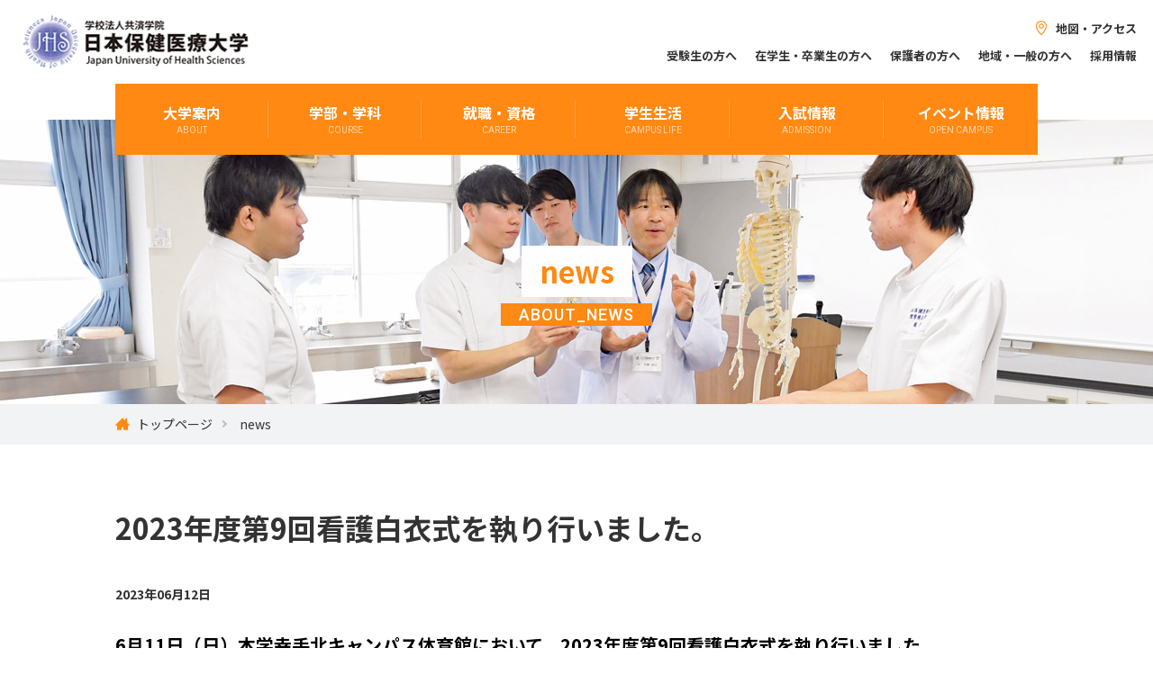

--- FILE ---
content_type: text/html; charset=UTF-8
request_url: https://www.jhsu.ac.jp/2023/06/12/2023%E5%B9%B4%E5%BA%A6%E7%AC%AC9%E5%9B%9E%E7%9C%8B%E8%AD%B7%E7%99%BD%E8%A1%A3%E5%BC%8F%E3%82%92%E5%9F%B7%E3%82%8A%E8%A1%8C%E3%81%84%E3%81%BE%E3%81%97%E3%81%9F%E3%80%82/
body_size: 48883
content:


<!doctype html>
<html class="no-js" lang="ja">

<head>
    <meta charset="utf-8">
    <meta http-equiv="X-UA-Compatible" content="IE=edge">
    <title>2023年度第9回看護白衣式を執り行いました。 | 日本保健医療大学</title>
    <meta name="viewport" content="width=device-width,user-scalable=no">
<meta name="format-detection" content="telephone=no">
<link rel="stylesheet" href="/common/css/ress.min.css">
<link rel="stylesheet" href="/common/css/vendor/animate.css">
<link rel="stylesheet" href="/common/css/main.css?date=20210506">
        <link rel="stylesheet" href="/common/css/news/style.css">
    
    <!-- Google Tag Manager by Career-tasu-->
<script>(function(w,d,s,l,i){w[l]=w[l]||[];w[l].push({'gtm.start':
new Date().getTime(),event:'gtm.js'});var f=d.getElementsByTagName(s)[0],
j=d.createElement(s),dl=l!='dataLayer'?'&l='+l:'';j.async=true;j.src=
'https://www.googletagmanager.com/gtm.js?id='+i+dl;f.parentNode.insertBefore(j,f);
})(window,document,'script','dataLayer','GTM-M2BV8CJ9');</script>
<!-- End Google Tag Manager by Career-tasu-->

<!-- Google Tag Manager 191216 -->
<script>(function(w,d,s,l,i){w[l]=w[l]||[];w[l].push({'gtm.start':
new Date().getTime(),event:'gtm.js'});var f=d.getElementsByTagName(s)[0],
j=d.createElement(s),dl=l!='dataLayer'?'&l='+l:'';j.async=true;j.src=
'https://www.googletagmanager.com/gtm.js?id='+i+dl;f.parentNode.insertBefore(j,f);
})(window,document,'script','dataLayer','GTM-NW4JQLK');</script>
<!-- End Google Tag Manager 191216 -->
<!-- Google Tag Manager -->
<script>(function(w,d,s,l,i){w[l]=w[l]||[];w[l].push({'gtm.start':
new Date().getTime(),event:'gtm.js'});var f=d.getElementsByTagName(s)[0],
j=d.createElement(s),dl=l!='dataLayer'?'&l='+l:'';j.async=true;j.src=
'https://www.googletagmanager.com/gtm.js?id='+i+dl;f.parentNode.insertBefore(j,f);
})(window,document,'script','dataLayer','GTM-WLV86BW');</script>
<!-- End Google Tag Manager -->
<!--アナリティクス-->
<!-- Global site tag (gtag.js) - Google Analytics -->
  <script async src="https://www.googletagmanager.com/gtag/js?id=UA-122948737-1"></script>
<script>
  window.dataLayer = window.dataLayer || [];
  function gtag(){dataLayer.push(arguments);}
  gtag('js', new Date());

  gtag('config', 'UA-122948737-1');
</script>
<!-- TETORI tag www.jhsu.ac.jp -->
<script>
(function (w, d, s, u) {
  _wsq = w._wsq || (_wsq = []);
  _wsq.push(['init', u, 576]);
  _wsq.push(['domain', 'www.jhsu.ac.jp']);
  var a = d.createElement(s); a.async = 1; a.charset='UTF-8'; a.src = 'https://cdn.' + u + '/share/js/tracking.js';
  var b = d.getElementsByTagName(s)[0]; b.parentNode.insertBefore(a, b);
})(window, document, 'script', 'tetori.link');
</script>

<!-- Yahoo! -->
<script async src="https://s.yimg.jp/images/listing/tool/cv/ytag.js"></script>
<script>
window.yjDataLayer = window.yjDataLayer || [];
function ytag() { yjDataLayer.push(arguments); }
ytag({"type":"ycl_cookie"});
</script>
<script async>
ytag({
  "type":"yjad_retargeting",
  "config":{
    "yahoo_retargeting_id": "2PSZJLHV4U",
    "yahoo_retargeting_label": "",
    "yahoo_retargeting_page_type": "",
    "yahoo_retargeting_items":[
      {item_id: 'i1', category_id: '', price: '', quantity: ''},
      {item_id: 'i2', category_id: '', price: '', quantity: ''},
      {item_id: 'i3', category_id: '', price: '', quantity: ''}
    ]
  }
});
</script>
<script async>
ytag({
  "type":"yss_retargeting",
  "config": {
    "yahoo_ss_retargeting_id": "1001096244",
    "yahoo_sstag_custom_params": {
    }
  }
});
</script>
<!-- Facebook Pixel Code -->
<script>
  !function(f,b,e,v,n,t,s)
  {if(f.fbq)return;n=f.fbq=function(){n.callMethod?
  n.callMethod.apply(n,arguments):n.queue.push(arguments)};
  if(!f._fbq)f._fbq=n;n.push=n;n.loaded=!0;n.version='2.0';
  n.queue=[];t=b.createElement(e);t.async=!0;
  t.src=v;s=b.getElementsByTagName(e)[0];
  s.parentNode.insertBefore(t,s)}(window, document,'script',
  'https://connect.facebook.net/en_US/fbevents.js');
  fbq('init', '2408169139440946');
  fbq('track', 'PageView');
</script>
<!-- End Facebook Pixel Code -->


<!-- TETORI tag jhsu.ac.jp www.jhsu.ac.jp form.qualva.com -->
<script>
(function (w, d, s, u) {
  // TAG VERSION 1.00
  if (w._wsq_init_flg) {
    return false;
  }
  w._wsq_init_flg = true;
  _wsq = w._wsq || (_wsq = []);
  _wsq.push(['init', u, 1530]);
  _wsq.push(['domain', 'jhsu.ac.jp']);
  _wsq.push(['domain', 'www.jhsu.ac.jp']);
  _wsq.push(['domain', 'form.qualva.com']);
  var a = d.createElement(s); a.async = 1; a.charset='UTF-8'; a.src = 'https://cdn.' + u + '/share/js/tracking.js';
  var b = d.getElementsByTagName(s)[0]; b.parentNode.insertBefore(a, b);
})(window, document, 'script', 'tetori.link');
</script>    <title>2023年度第9回看護白衣式を執り行いました。 &#8211; 日本保健医療大学</title>

<!-- All in One SEO Pack 2.4.5.1 by Michael Torbert of Semper Fi Web Design[146,210] -->
<link rel="canonical" href="https://www.jhsu.ac.jp/2023/06/12/2023年度第9回看護白衣式を執り行いました。/" />
<!-- /all in one seo pack -->
<link rel='dns-prefetch' href='//ajaxzip3.github.io' />
<link rel='dns-prefetch' href='//s.w.org' />
<link rel='stylesheet' id='wp-pagenavi-css'  href='https://www.jhsu.ac.jp/wp/wp-content/plugins/wp-pagenavi/pagenavi-css.css?ver=2.70' type='text/css' media='all' />
<link rel='stylesheet' id='slb_core-css'  href='https://www.jhsu.ac.jp/wp/wp-content/plugins/simple-lightbox/client/css/app.css?ver=2.6.0' type='text/css' media='all' />
<link rel='stylesheet' id='wp-members-css'  href='http://jhsu.co-site.jp/www.jhsu.ac.jp/wp/wp-content/plugins/wp-members/css/generic-no-float.css?ver=3.1.9.3' type='text/css' media='all' />
<script type='text/javascript' src='https://www.jhsu.ac.jp/wp/wp-includes/js/jquery/jquery.js?ver=1.12.4'></script>
<script type='text/javascript' src='https://www.jhsu.ac.jp/wp/wp-includes/js/jquery/jquery-migrate.min.js?ver=1.4.1'></script>
<link rel='https://api.w.org/' href='https://www.jhsu.ac.jp/wp-json/' />
<link rel='shortlink' href='https://www.jhsu.ac.jp/?p=7431' />
<link rel="alternate" type="application/json+oembed" href="https://www.jhsu.ac.jp/wp-json/oembed/1.0/embed?url=https%3A%2F%2Fwww.jhsu.ac.jp%2F2023%2F06%2F12%2F2023%25e5%25b9%25b4%25e5%25ba%25a6%25e7%25ac%25ac9%25e5%259b%259e%25e7%259c%258b%25e8%25ad%25b7%25e7%2599%25bd%25e8%25a1%25a3%25e5%25bc%258f%25e3%2582%2592%25e5%259f%25b7%25e3%2582%258a%25e8%25a1%258c%25e3%2581%2584%25e3%2581%25be%25e3%2581%2597%25e3%2581%259f%25e3%2580%2582%2F" />
<link rel="alternate" type="text/xml+oembed" href="https://www.jhsu.ac.jp/wp-json/oembed/1.0/embed?url=https%3A%2F%2Fwww.jhsu.ac.jp%2F2023%2F06%2F12%2F2023%25e5%25b9%25b4%25e5%25ba%25a6%25e7%25ac%25ac9%25e5%259b%259e%25e7%259c%258b%25e8%25ad%25b7%25e7%2599%25bd%25e8%25a1%25a3%25e5%25bc%258f%25e3%2582%2592%25e5%259f%25b7%25e3%2582%258a%25e8%25a1%258c%25e3%2581%2584%25e3%2581%25be%25e3%2581%2597%25e3%2581%259f%25e3%2580%2582%2F&#038;format=xml" />
		<style type="text/css" id="wp-custom-css">
			/* スマホ時は写真を1枚ずつ全幅表示にする */
@media screen and (max-width: 767px) {
  .photo-pair { text-align: left !important; }
  .photo-pair .photo-col {
    display: block !important;
    width: 100% !important;
    margin: .5em 0 !important;
  }
  .photo-pair img {
    width: 100% !important;
    height: auto !important;
    border-radius: 4px !important;
  }
}

/* ===========================
   スマホ時のみ 丸谷先生メッセージ調整（u-系限定）
   =========================== */
@media screen and (max-width: 640px) {
  .u-row { 
    flex-direction: column !important;
    gap: 1rem !important;
  }

  .u-col-img, .u-msg { 
    flex: unset !important; 
    width: 100% !important; 
  }

  .u-msg {
    padding-left: 0 !important;
    min-height: auto !important;
    align-items: flex-start !important;
  }

  .u-msg .u-line { display: none !important; }

  .u-msg .u-title { margin-top: .25em !important; }
}		</style>
	</head>

<body id="top"  class="single news">
    <script type="text/javascript" src="//www5.infoclipper.net/infohp_js/e03lre6.js" charset="UTF-8"></script>
<script type="text/javascript" src="//www5.infoclipper.net/infohp_js/fpAnalysis.js" charset="UTF-8"></script>
<!-- Google Tag Manager by Career-tasu(noscript) -->
<noscript><iframe src="https://www.googletagmanager.com/ns.html?id=GTM-M2BV8CJ9" height="0" width="0" style="display:none;visibility:hidden"></iframe></noscript>
<!-- End Google Tag Manager by Career-tasu(noscript) -->
<!-- Google Tag Manager (noscript) 191216 -->
<noscript><iframe src="https://www.googletagmanager.com/ns.html?id=GTM-NW4JQLK" height="0" width="0" style="display:none;visibility:hidden"></iframe></noscript>
<!-- End Google Tag Manager (noscript) 191216 -->
<!-- Google Tag Manager (noscript) -->
<noscript><iframe src="https://www.googletagmanager.com/ns.html?id=GTM-WLV86BW" height="0" width="0" style="display:none;visibility:hidden"></iframe></noscript>
<!-- End Google Tag Manager (noscript) -->
<!-- Facebook Pixel Code -->
<noscript><img height="1" width="1" style="display:none" src="https://www.facebook.com/tr?id=2408169139440946&ev=PageView&noscript=1" /></noscript>
<!-- End Facebook Pixel Code -->    <div class="wrapper">

                <header id="head">
  <div class="header-block">
    <div class="header-box">
      <h1><a href="/"><img src="/common/img/share/id-header-logo.png" width="295" height="75" alt="埼玉の看護学科・理学療法学科なら日本保健医療大学"></a></h1>
      <div class="header-nav">
        <div class="nav-top">
          <ul>
            <li class="access"><a href="/guidance/access/"><img src="/common/img/share/icon-header-access.png" width="12" height="16" alt="access">地図・アクセス</a></li>
            <!--<li class="contact"><a href=""><img src="/common/img/share/icon-header-contact.png" width="15" height="11" alt="contact">お問い合わせ</a></li>-->
            <!--<li class="search"><a href=""><img src="/common/img/share/icon-header-search.png" width="19" height="19" alt="search"></a></li>-->
          </ul>
        </div>
        <div class="nav-bottom">
          <ul>
            <li><a href="/visitor/examination/">受験生の方へ</a></li>
            <li><a href="/visitor/students/">在学生・卒業生の方へ</a></li>
            <li><a href="/visitor/guardian/">保護者の方へ</a></li>
            <li><a href="/visitor/area-public/">地域・一般の方へ</a></li>
            <li><a href="https://jrecin.jst.go.jp/seek/SeekJorSearch?_jobkind=1&_area=1&_prefecture=1&_bgCode=1&_smCode=1&keyword_and=%E6%97%A5%E6%9C%AC%E4%BF%9D%E5%81%A5%E5%8C%BB%E7%99%82%E5%A4%A7%E5%AD%A6&searchBtn=&fn=0" target="_blank" rel="noopener noreferrer">採用情報</a></li>
          </ul>
        </div>
      </div>
    </div>

    <div class="sp-header-box">
      <div class="sp-header-wrap">
        <h1><a href="/"><img src="/common/img/share/id-header-logo.png" width="295" height="75" alt="日本保健医療大学"></a></h1>
        <div class="sns-box">
          <ul>
            <li><a href="https://twitter.com/jhsu_nichiho" target="_blank"><img src="/common/img/share/icon-sns-x.png" width="25" height="25" alt="X"></a></li>
            <li><a href="https://www.instagram.com/jhsu_nichiho/?hl=de" target="_blank"><img src="/common/img/share/icon-sns-insta.png" width="29" height="28" alt="Instagram"></a></li>
            <li><a href="https://page.line.me/jhsu" target="_blank"><img src="/common/img/share/icon-sns-line02.png" width="49" height="50" alt="LINE"></a></li>
          </ul>
        </div>
        <div class="sp-header-menu">
          <div>
            <span></span>
            <span></span>
            <span></span>
          </div>
          <p></p>
        </div>
      </div>
      <div class="sp-menu">
        <div class="menu-body">
          <div class="btn-req">
            <a href="https://www.school-go.info/a0ovgm/jhsu/form.php?fno=1&fsno=1&openExternalBrowser=1" target="_blank">資料請求</a>
          </div>
          <div class="btn-oc">
            <a href="/event/oc/">オープンキャンパス</a>
          </div>
          <nav>
            <ul class="sp-menu-list">
              <li>
                <h2><span class="ja">大学案内</span><span class="en">ABOUT</span><span class="icon"></span></h2>
                <ul>
                  <!--<li><a href="/guidance/feature/">あなたに“かける”学び</a></li>-->
                  <li><a href="/guidance/principle/">建学の精神・理念</a></li>
                  <li><a href="/guidance/objective/">本学の目標</a></li>
                  <li><a href="/guidance/policy/">3つのポリシー</a></li>
                  <li><a href="/guidance/officer/">学長（総長）</a></li>
                  <li><a href="/guidance/history/">沿革</a></li>
                  <li><a href="/guidance/contribution/">地域連携・貢献活動</a></li>
                  <li><a href="/guidance/environment/">施設・設備</a></li>
                  <li><a href="/guidance/rental/">施設学外貸出について</a></li>
                  <li><a href="/guidance/access/">地図・アクセス</a></li>
                  <!--<li><a href="/guidance/faq/">よくある質問Q&amp;A</a></li>-->
                  <li><a href="/common/doc/guidance/guide.pdf" target="_blank">デジタルパンフレット</a></li>
                  <li><a href="/guidance/information/">情報公開</a></li>
                  <li><a href="/befriend/">befriend　特設サイト</a></li>
                </ul>
              </li>
              <li>
                <h2><span class="ja">学部・学科</span><span class="en">COURSE</span><span class="icon"></span></h2>
                <ul>
                  <li><a href="/department/">学部・学科 トップ</a></li>
                  <li><a href="/department/healthscience/">保健医療学部</a></li>
                  <li><a href="/department/nursing/">看護学科の学び</a></li>
                  <li><a href="/department/physicaltherapy/">理学療法学科の学び</a></li>
                  <li><a href="/department/faculty-member/">教員一覧</a></li>
                </ul>
              </li>
              <li>
                <h2><span class="ja">就職・資格</span><span class="en">CAREER</span><span class="icon"></span></h2>
                <ul>
                  <!--<li><a href="">就職・資格 トップ</a></li>-->
                  <li><a href="/job-qualification/futurity/">資格と進路</a></li>
                  <li><a href="/job-qualification/pt-work/">理学療法士の仕事とは？</a></li>
                </ul>
              </li>
              <li>
                <h2><span class="ja">学生生活</span><span class="en">CAMPUS LIFE</span><span class="icon"></span></h2>
                <ul>
                  <li><a href="/student-life/">学生生活 トップ</a></li>
                  <li><a href="/student-life/schedule/">年間スケジュール</a></li>
                  <li><a href="/student-life/festival/">学院祭</a></li>
                  <li><a href="/student-life/support/">生活安心サポート</a></li>
                  <li><a href="/student-life/abroad/">国際交流・海外留学</a></li>
                  <!--<li><a href="/student-life/voice/">先輩たちの声</a></li>-->
                  <li><a href="/student-life/apply/">各種証明書</a></li>
                </ul>
              </li>
              <li>
                <h2><span class="ja">入試情報</span><span class="en">ADMISSION</span><span class="icon"></span></h2>
                <ul>
                  <li><a href="/infoexam/">入試情報 トップ</a></li>
                  <li>
                    <a href="/infoexam/schedule/">募集要項・入試日程</a>
                    <ul class="anchor">
                      <li><a href="/infoexam/schedule/ao/">総合型選抜（自己推薦型）</a></li>
                      <li><a href="/infoexam/schedule/recommend/">学校推薦型選抜（指定校・公募制）</a></li>
                      <li><a href="/infoexam/schedule/general/">一般選抜（1科目選択型）</a></li>
                      <li><a href="/infoexam/schedule/center/">一般選抜（大学入学共通テスト利用型）</a></li>
                      <li><a href="/infoexam/schedule/society/">総合型選抜（社会人特別）</a></li>
                      <li><a href="/infoexam/schedule/returnee/">総合型選抜（帰国生徒特別）</a></li>
                      <li><a href="/infoexam/schedule/international/">総合型選抜（留学生特別）</a></li>
                      <li><a href="/infoexam/schedule/ao_kodai/">総合型選抜（高大接続型）</a></li>
                      <li><a href="/infoexam/schedule/ao_kadai/">総合型選抜（課題解決型）</a></li>
                    </ul>
                  </li>
                  <li><a href="/infoexam/entrance-formalities/">出願から入学手続きの流れ</a></li>
                  <li><a href="/infoexam/entrance-patent/">出願書類について</a></li>
                  <li><a href="/infoexam/entrance-operation/">入学手続きについて</a></li>
                  <li><a href="/infoexam/entrance-cost/">入学検定料・受験の注意点</a></li>
                  <li><a href="/infoexam/scholar/">学納金・奨学金</a></li>
                  <li><a href="/infoexam/honor/">特待生制度</a></li>
                  <li><a href="/infoexam/examination-hall/">入試会場案内</a></li>
                  <li><a href="/infoexam/web/">Web出願(インターネット出願)</a></li>
                  <li><a href="/infoexam/outcome/">入学試験結果</a></li>
                  <li><a href="/infoexam/special/">新入試制度</a></li>
                  <!-- <li><a href="/infoexam/faq/">よくある質問</a></li> -->
                </ul>
              </li>
              <li>
                <h2><span class="ja">イベント情報</span><span class="en">OPEN CAMPUS</span><span class="icon"></span></h2>
                <ul>
                  <!--<li><a href="/event/">イベント情報 トップ</a></li>-->
                  <li><a href="/event/oc/">オープンキャンパス</a></li>
                  <li><a href="/event/goukaku/">入試合格説明会</a></li>
                  <li><a href="/event/campustour/">来校型個別相談</a></li>
                  <li><a href="/event/consultation/">進学相談会</a></li>
                  <li><a href="/event/kobetsu/">オンライン個別相談</a></li>
                  <li><a href="/event/weboc/">Webオープンキャンパス</a></li>
                </ul>
              </li>
            </ul>
          </nav>
          <ul class="btn-list">
            <li><a href="/guidance/access/" class="btn-access">地図・アクセス</a></li>
            <li><a href="https://jrecin.jst.go.jp/seek/SeekJorSearch?_jobkind=1&_area=1&_prefecture=1&_bgCode=1&_smCode=1&keyword_and=%E6%97%A5%E6%9C%AC%E4%BF%9D%E5%81%A5%E5%8C%BB%E7%99%82%E5%A4%A7%E5%AD%A6&searchBtn=&fn=0" target="_blank" rel="noopener noreferrer" class="btn-recruit">採用情報</a></li>
          </ul>
          <ul class="func-list">
            <li><a href="/visitor/examination/">受験生の方へ</a></li>
            <li><a href="/visitor/students/">在学生・卒業生の方へ</a></li>
            <li><a href="/visitor/guardian/">保護者の方へ</a></li>
            <li><a href="/visitor/area-public/">地域・一般の方へ</a></li>
          </ul>
        </div>
      </div>
    </div>
  </div>
</header>

<div class="fix-block">
  <div class="cv-box">
    <a href="https://www.school-go.info/a0ovgm/jhsu/form.php?fno=1&fsno=1&openExternalBrowser=1" target="_blank">
      <span class="icon">
        <img src="/common/img/share/icon-cv-doc.png" width="17" height="15" alt="資料請求">
      </span>
      <span class="txt">資料請求</span>
    </a>
  </div>
  <div class="oc-box">
    <a href="/event/oc/">
      <span class="icon">
        <img src="/common/img/share/icon-cv-oc.png" width="15" height="17" alt="オープンキャンパス">
      </span>
      <span class="txt">OPEN CAMPUS</span>
    </a>
  </div>
</div>
<!-- ./fix-block -->
                        <div class="main-container top">
            <div class="gnav-block">
  <nav>
    <ul class="gnav-list">
      <li>
        <a href="/guidance/" class="top-nav">大学案内<span>ABOUT</span></a>
        <div class="cate-menu">
          <div class="cate-menu-inner wrap pad_top50">
                        <div class="col">
              <ul class="txt-link">
                <li><a href="/guidance/principle/">建学の精神・理念</a></li>
                <li><a href="/guidance/objective/">本学の目標</a></li>
                <li><a href="/guidance/policy/">3つのポリシー</a></li>

              </ul>
            </div>
            <div class="col">
              <ul class="txt-link">
                <li><a href="/guidance/officer/">学長（総長）</a></li>
                <li><a href="/guidance/history/">沿革</a></li>
                <li><a href="/guidance/contribution/">地域連携・貢献活動</a></li>

              </ul>
            </div>
            <div class="col">
              <ul class="txt-link">
                <li><a href="/guidance/environment/">施設・設備</a></li>
                <li><a href="/guidance/access/">地図・アクセス</a></li>
                <li><a href="/common/doc/guidance/guide.pdf" target="_blank">デジタルパンフレット</a></li>

              </ul>
            </div>
            <div class="col">
              <ul class="txt-link">
                <li><a href="/guidance/rental/">施設学外貸出について</a></li>
                <li><a href="/guidance/information/">情報公開</a></li>
                <li><a href="/befriend/">befriend　特設サイト</a></li>
              </ul>
            </div>
          </div>
        </div>
      </li>

      <li>
        <a href="/department/" class="top-nav">学部・学科<span>COURSE</span></a>
        <div class="cate-menu">
          <div class="cate-menu-inner wrap pad_top50">
            <div class="col">
              <a href="/department/healthscience/">
                <div class="pick-up-box healthscience">
                  <div class="ph-box"><img src="/common/img/share/gnav-main-department01.jpg" alt="" width="210" height="128"></div>
                  <ul class="txt-link">
                    <li><span class="link-txt">保健医療学部</span></li>
                  </ul>
                </div>
              </a>
            </div>
            <div class="col">
              <a href="/department/nursing/">
                <div class="pick-up-box nursing">
                  <div class="ph-box"><img src="/common/img/share/gnav-main-department02.jpg?date=202311" alt="" width="210" height="128"></div>
                  <ul class="txt-link">
                    <li><span class="link-txt">看護学科の学び</span></li>
                  </ul>
                </div>
              </a>
            </div>
            <div class="col">
              <a href="/department/physicaltherapy/">
                <div class="pick-up-box physicaltherapy">
                  <div class="ph-box"><img src="/common/img/share/gnav-main-department03.jpg?date=202311" alt="" width="210" height="128"></div>
                  <ul class="txt-link">
                    <li><span class="link-txt">理学療法学科の学び</span></li>
                  </ul>
                </div>
              </a>
            </div>
            <div class="col">
              <a href="/department/faculty-member/">
                <div class="pick-up-box">
                  <div class="ph-box"><img src="/common/img/share/gnav-main-department04.jpg?date=202311" alt="" width="210" height="128"></div>
                  <ul class="txt-link">
                    <li><span class="link-txt">教員一覧</span></li>
                  </ul>
                </div>
              </a>
            </div>
          </div>
        </div>
      </li>

      <li>
        <a href="/job-qualification/futurity/" class="top-nav">就職・資格<span>CAREER</span></a>
              </li>

      <li>
        <a href="/student-life/" class="top-nav">学生生活<span>CAMPUS LIFE</span></a>
        <div class="cate-menu">
          <div class="cate-menu-inner wrap pad_top50">
            <div class="col">
              <a href="/student-life/schedule/">
                <div class="pick-up-box">
                  <div class="ph-box"><img src="/common/img/share/gnav-main-student-life.jpg" alt="" width="210" height="128"></div>
                  <ul class="txt-link">
                    <li><span class="link-txt">年間スケジュール</span></li>
                  </ul>
                </div>
              </a>
            </div>
            <div class="col">
              <ul class="txt-link">
                <li><a href="/student-life/schedule/">年間スケジュール</a></li>
                <li><a href="/student-life/festival/">学院祭</a></li>
              </ul>
            </div>
            <div class="col">
              <ul class="txt-link">
                <li><a href="/student-life/support/">生活安心サポート</a></li>
                <li><a href="/student-life/abroad/">国際交流・海外留学</a></li>
              </ul>
            </div>
            <div class="col">
              <ul class="txt-link">
                <li><a href="/student-life/apply/">各種証明書</a></li>
              </ul>
            </div>
          </div>
        </div>
      </li>

      <li>
        <a href="/infoexam/" class="top-nav">入試情報<span>ADMISSION</span></a>
        <div class="cate-menu">
          <div class="cate-menu-inner wrap pad_top50">
            <div class="col">
              <a href="/infoexam/schedule/">
                <div class="pick-up-box">
                  <div class="ph-box"><img src="/common/img/share/gnav-main-admissions.jpg" alt="" width="210" height="128"></div>
                  <ul class="txt-link">
                    <li><span class="link-txt">募集要項・入試日程</span></li>
                  </ul>
                </div>
              </a>
            </div>
            <div class="col">
              <ul class="txt-link">
                <li class="sub-tl"><a href="/infoexam/schedule/">募集要項・入試日程</a></li>
                <li class="sub"><a href="/infoexam/schedule/ao/">総合型選抜（自己推薦型）</a></li>
                <li class="sub"><a href="/infoexam/schedule/recommend/">学校推薦型選抜（指定校・公募制）</a></li>
                <li class="sub"><a href="/infoexam/schedule/general/">一般選抜（1科目選択型）</a></li>
                <li class="sub"><a href="/infoexam/schedule/center/">一般選抜（大学入学共通テスト利用型）</a></li>
                <li class="sub"><a href="/infoexam/schedule/society/">総合型選抜（社会人特別）</a></li>
                <li class="sub"><a href="/infoexam/schedule/returnee/">総合型選抜（帰国生徒特別）</a></li>
                <li class="sub"><a href="/infoexam/schedule/international/">総合型選抜（留学生特別）</a></li>
                <li class="sub"><a href="/infoexam/schedule/ao_kodai/">総合型選抜（高大接続型）</a></li>
                <li class="sub"><a href="/infoexam/schedule/ao_kadai/">総合型選抜（課題解決型）</a></li>
              </ul>
            </div>
            <div class="col">
              <ul class="txt-link">
                <li><a href="/infoexam/entrance-formalities/">出願から入学手続きの流れ</a></li>
                <li><a href="/infoexam/entrance-patent/">出願書類について</a></li>
                <li><a href="/infoexam/entrance-operation/">入学手続きについて</a></li>
                <li><a href="/infoexam/entrance-cost/">入学検定料・受験の注意点</a></li>
                <li><a href="/infoexam/scholar/">学納金・奨学金</a></li>
              </ul>
            </div>
            <div class="col">
              <ul class="txt-link">
                <li><a href="/infoexam/honor/">特待生制度</a></li>
                <li><a href="/infoexam/examination-hall/">入試会場案内</a></li>
                <li><a href="/infoexam/web/">Web出願<span class="note">(インターネット出願)</span></a></li>
                                <!-- <li><a href="/nyushiguide/" target="_blank">入試ガイド</a></li> -->
              </ul>
            </div>
          </div>
        </div>
      </li>

      <li>
        <a href="/event/oc/" class="top-nav">イベント情報<span>OPEN CAMPUS</span></a>
        <div class="cate-menu">
          <div class="cate-menu-inner wrap pad_top50">
            <div class="col">
              <a href="/event/oc/">
                <div class="pick-up-box">
                  <div class="ph-box"><img src="/common/img/share/gnav-main-event-oc.jpg" alt="" width="210" height="128"></div>
                  <ul class="txt-link">
                    <li><span class="link-txt">オープンキャンパス</span></li>
                  </ul>
                </div>
              </a>
            </div>
            <div class="col">
              <a href="/2025/08/25/2026information-session/">
                <div class="pick-up-box">
                  <div class="ph-box"><img src="/common/img/share/gnav-main-event06.jpg" alt="" width="210" height="128"></div>
                  <ul class="txt-link">
                    <li><span class="link-txt">入試直前大学説明会</span></li>
                  </ul>
                </div>
              </a>
            </div>
            <div class="col">
              <a href="/event/campustour/">
                <div class="pick-up-box">
                  <div class="ph-box"><img src="/common/img/share/gnav-main-event02.jpg?date=20190419" alt="" width="210" height="128"></div>
                  <ul class="txt-link">
                    <li><span class="link-txt">来校型個別相談</span></li>
                  </ul>
                </div>
              </a>
            </div>
            <div class="col">
              <a href="/event/consultation/">
                <div class="pick-up-box">
                  <div class="ph-box"><img src="/common/img/share/gnav-main-event03.jpg?date=20190523" alt="" width="210" height="128"></div>
                  <ul class="txt-link">
                    <li><span class="link-txt">進学相談会</span></li>
                  </ul>
                </div>
              </a>
            </div>
          </div>
          <div class="cate-menu-inner wrap">
            <div class="col">
              <a href="/event/kobetsu/">
                <div class="pick-up-box">
                  <div class="ph-box"><img src="/common/img/share/gnav-main-event04.jpg" alt="" width="210" height="128"></div>
                  <ul class="txt-link">
                    <li><span class="link-txt">オンライン個別相談</span></li>
                  </ul>
                </div>
              </a>
            </div>
            <div class="col">
              <a href="/event/weboc/">
                <div class="pick-up-box">
                  <div class="ph-box"><img src="/common/img/share/gnav-main-event05.jpg" alt="" width="210" height="128"></div>
                  <ul class="txt-link">
                    <li><span class="link-txt">Webオープンキャンパス</span></li>
                  </ul>
                </div>
              </a>
            </div>
          </div>
        </div>
      </li>
    </ul>
  </nav>
</div>
            <div class="mv-block">
                
                <div class="mv-ttl-box">
                    <h2 class="mv-ttl fadeInUp">
                        news                    </h2>
                    <p class="mv-sub fadeInUp">
                        <span>
                            ABOUT_NEWS                        </span>
                    </p>
                </div>

                            </div>


            <div class="breadcrumb">
                <div class="wrap">
                                        <ul>
                        <li class="home"><a href="/">トップページ</a>
                        </li>

                                                <li>
                            news                        </li>
                                            </ul>
                                    </div>
            </div>

            

<div class="main-content inner">
		<div class="cont-block">
		<div class="wrap">

						<div class="entry-head">
				<h3>
					2023年度第9回看護白衣式を執り行いました。				</h3>
				<p class="date">
					2023年06月12日				</p>
			</div>
			<div class="entry-body">
				<h5><span style="color: #000000;">6月<span class="gmail_default">11</span>日（日）本学幸手北キャンパス体育館において、<span class="gmail_default">2023</span><wbr />年度第<span class="gmail_default">9</span>回看護白衣式を執り行いました。</span></h5>
<h5><span style="color: #000000;">初めて病院実習に臨む直前に、学生一人一人に白衣を与え、<wbr />看護師を目指すのもとして職業に対する意識を高め、<wbr />またその責任の重さを自覚するために行う式です。</span></h5>
<h5><span style="color: #000000;">壇上に上がり一人ひとりが、<wbr />どんな看護師を目指すのか宣誓をしました。</span></h5>
<div>
<h5><span class="gmail_default" style="color: #000000;">とても厳かな雰囲気の中にも温かさがある式典の様子をご紹介しま<wbr />す。</span></h5>
<p>&nbsp;</p>
</div>
<p>&nbsp;</p>
<div>
<p>&nbsp;</p>
<p><img class="size-full wp-image-7432" src="https://www.jhsu.ac.jp/wp/img/2023/06/f9db167783b59c769296fc7377cee166.jpg" alt="" width="1000" height="562" /></p>
</div>
<p>&nbsp;</p>
<p>&nbsp;</p>
<p>&nbsp;</p>
<div>
<p><img class="size-medium wp-image-7433" src="https://www.jhsu.ac.jp/wp/img/2023/06/347fc8c813232cb66f673b3b8450d5c1.jpg" alt="" width="1000" height="562" /></p>
</div>
<p>&nbsp;</p>
<p>&nbsp;</p>
<p>&nbsp;</p>
<div>
<p><img class="alignnone size-medium wp-image-7434" src="https://www.jhsu.ac.jp/wp/img/2023/06/07b6f8274326b9e92b5a8889beb263af.jpg" alt="" width="1000" height="1333" /></p>
</div>
<p>&nbsp;</p>
<p>&nbsp;</p>
<p>&nbsp;</p>
			</div>
			
		</div>
	</div>
	<!-- ./cont-block -->
	
</div>
<!-- ./main-content -->

</div>
<!-- ./main-container -->
<footer>
  <div class="footer-block">
    <div class="wrap">
      <div class="footer-top">
        <div class="footer-nav">
          <ul>
            <li class="nav-ttl">対象者別メニュー</li>
            <li><a href="/visitor/examination/">受験生の方へ</a></li>
            <li><a href="/visitor/students/">在学生・卒業生の方へ</a></li>
            <li><a href="/visitor/guardian/">保護者の方へ</a></li>
            <li><a href="/visitor/area-public/">地域・一般の方へ</a></li>
          </ul>
        </div>
        <div class="footer-sns">
          <ul>
            <li><a href="https://page.line.me/jhsu" target="_blank"><img src="/common/img/share/icon-sns-line01.png" width="64" height="18" alt="LINE"></a></li>
            <li><a href="https://twitter.com/jhsu_nichiho" target="_blank"><img src="/common/img/share/icon-sns-x.png" width="25" height="25" alt="X"></a></li>
            <li><a href="https://www.instagram.com/jhsu_nichiho/?hl=de" target="_blank"><img src="/common/img/share/icon-sns-insta.png" width="29" height="28" alt="Instagram"></a></li>
          </ul>
        </div>
      </div>
      <div class="footer-sitemap">
        <div class="footer-list">
          <div class="footer-box">
            <p><a href="/guidance/">大学案内</a></p>
            <ul>
              <li><a href="/guidance/principle/">建学の精神・理念</a></li>
              <li><a href="/guidance/objective/">本学の目標</a></li>
              <li><a href="/guidance/policy/">3つのポリシー</a></li>
              <li><a href="/guidance/officer/">学長（総長）</a></li>
              <li><a href="/guidance/history/">沿革</a></li>
              <li><a href="/guidance/contribution/">地域連携・貢献活動</a></li>
              <li><a href="/guidance/environment/">施設・設備</a></li>
              <li><a href="/guidance/rental/">施設学外貸出について</a></li>
              <li><a href="/guidance/access/">地図・アクセス</a></li>
              <li><a href="/common/doc/guidance/guide.pdf" target="_blank">デジタルパンフレット</a></li>
              <li><a href="/guidance/information/">情報公開</a></li>
              <li><a href="/befriend/">befriend　特設サイト</a></li>
            </ul>
          </div>
          <div class="footer-box">
            <p><a href="/department/">学部・学科</a></p>
            <ul>
              <li><a href="/department/healthscience/">保健医療学部</a></li>
              <li><a href="/department/nursing/">看護学科の学び</a></li>
              <li><a href="/department/physicaltherapy/">理学療法学科の学び</a></li>
              <li><a href="/department/faculty-member/">教員一覧</a></li>
            </ul>
          </div>
          <div class="footer-box">
            <p><a href="/job-qualification/futurity/">就職・資格</a></p>
            <ul>
              <li><a href="/job-qualification/futurity/">資格と進路</a></li>
              <li><a href="/job-qualification/pt-work/">理学療法士の仕事とは？</a></li>
            </ul>
          </div>
        </div>
        <div class="footer-list">
          <div class="footer-box">
            <p><a href="/student-life/">学生生活</a></p>
            <ul>
              <li><a href="/student-life/schedule/">年間スケジュール</a></li>
              <li><a href="/student-life/festival/">学院祭</a></li>
              <li><a href="/student-life/support/">生活安心サポート</a></li>
              <li><a href="/student-life/abroad/">国際交流・海外留学</a></li>
              <li><a href="/student-life/apply/">各種証明書</a></li>
            </ul>
          </div>
          <div class="footer-box">
            <p><a href="/infoexam/">入試情報</a></p>
            <ul>
              <li><a href="/infoexam/schedule/">募集要項・入試日程</a></li>
              <li class="sub"><a href="/infoexam/schedule/ao/">総合型選抜（自己推薦型）</a></li>
              <li class="sub"><a href="/infoexam/schedule/recommend/">学校推薦型選抜（指定校・公募制）</a></li>
              <li class="sub"><a href="/infoexam/schedule/general/">一般選抜（1科目選択型）</a></li>
              <li class="sub"><a href="/infoexam/schedule/center/">一般選抜（大学入学共通テスト利用型）</a></li>
              <li class="sub"><a href="/infoexam/schedule/society/">総合型選抜（社会人特別）</a></li>
              <li class="sub"><a href="/infoexam/schedule/returnee/">総合型選抜（帰国生徒特別）</a></li>
              <li class="sub"><a href="/infoexam/schedule/international/">総合型選抜（留学生特別）</a></li>
              <li class="sub"><a href="/infoexam/schedule/ao_kodai/">総合型選抜（高大接続型）</a></li>
              <!-- <li class="sub"><a href="/infoexam/schedule/ao_kadai/">総合型選抜（課題解決型）</a></li> -->
              <li><a href="/infoexam/entrance-formalities/">出願から入学手続きの流れ</a></li>
              <li><a href="/infoexam/entrance-patent/">出願書類について</a></li>
              <li><a href="/infoexam/entrance-operation/">入学手続きについて</a></li>
              <li><a href="/infoexam/entrance-cost/">入学検定料・受験の注意点</a></li>
              <li><a href="/infoexam/scholar/">学納金・奨学金</a></li>
              <li><a href="/infoexam/honor/">特待生制度</a></li>
              <li><a href="/infoexam/examination-hall/">入試会場案内</a></li>
              <li><a href="/infoexam/web/">Web出願(インターネット出願)</a></li>
                            <!-- <li><a href="/nyushiguide/" target="_blank">入試ガイド</a></li> -->
            </ul>
          </div>
        </div>
        <div class="footer-list">
          <div class="footer-box">
            <p><a href="/event/oc/">イベント情報</a></p>
            <ul>
              <li><a href="/event/oc/">オープンキャンパス</a></li>
              <li><a href="/event/campustour/">来校型個別相談</a></li>
              <li><a href="/event/consultation/">進学相談会</a></li>
              <li><a href="/event/kobetsu/">オンライン個別相談</a></li>
              <li><a href="/event/weboc/">Webオープンキャンパス</a></li>
            </ul>
            <ul class="no-title">
              <li><a href="/visitor/examination/">受験生の方へ</a></li>
              <li><a href="/visitor/students/">在学生・卒業生の方へ</a></li>
              <li><a href="/visitor/guardian/">保護者の方へ</a></li>
              <li><a href="/visitor/area-public/">地域・一般の方へ</a></li>
              <li><a href="/privacy-policy/">プライバシーポリシー</a></li>
              <li><a href="/c/news/">NEWS</a></li>
              <li><a href="/c/event/">EVENT</a></li>
            </ul>
          </div>
        </div>
        <div class="footer-list">
          <div class="footer-cont">
            <div class="footer-info">
              <p class="footer-logo"><img src="/common/img/share/id-footer-logo.png" width="257" height="66" alt="日本保健医療大学"></p>
              <div class="campus-box">
                <p class="campus">幸手北キャンパス（看護学科）</p>
                <p>TEL：0480-40-4848（代表）</p>
                <p>FAX：0480-40-4860</p>
                <p>〒340-0113　埼玉県幸手市幸手1961-2</p>
                <p class="mail">e-mail：<a href="mailto:i&#110;&#102;&#111;&#64;jh&#115;u.a&#99;.&#106;p" target="_blank">i&#110;&#102;&#111;&#64;jh&#115;u.a&#99;.&#106;p（代表）</a></p>
              </div>
              <div class="campus-box">
                <p class="campus">幸手南キャンパス（理学療法学科）</p>
                <p>TEL：0480-48-5806（代表）</p>
                <p>FAX：0480-48-5706</p>
                <p>〒340-0145　埼玉県幸手市平須賀2-555</p>
              </div>
              <div class="campus-box">
                <p class="campus">入試・受験生向けイベントに<span class="ib">関するお問い合わせ（広報課）</span></p>
                <p>TEL：0480-40-4849</p>
                <p>FAX：0480-40-4860</p>
                <p>〒340-0113　埼玉県幸手市幸手1961-2（幸手北キャンパス）</p>
                <p class="mail">e-mail：<a href="mailto:a&#100;&#109;&#105;&#115;&#115;&#105;&#111;&#110;&#64;jh&#115;u.a&#99;.&#106;p" target="_blank">a&#100;&#109;&#105;&#115;&#115;&#105;&#111;&#110;&#64;jh&#115;u.a&#99;.&#106;p</a></p>
              </div>
              <div class="campus-box">
                <div class="footer-box">
                  <p><a href="https://www.school-go.info/a0ovgm/jhsu/form.php?fno=26&fsno=1&openExternalBrowser=1" target="_blank" rel="noopener noreferrer">受験生向けお問い合わせフォーム</a></p>
                </div>
              </div>
            </div>
                      </div>
        </div>
      </div>
    </div>
  </div>
  <div class="sp-footer-block">
    <div class="wrap">
      <div class="sns-box">
        <ul>
          <li><a href="https://page.line.me/jhsu" target="_blank"><img src="/common/img/share/icon-sns-line01.png" width="64" height="18" alt="LINE"></a></li>
          <li><a href="https://twitter.com/jhsu_nichiho" target="_blank"><img src="/common/img/share/icon-sns-x.png" width="25" height="25" alt="X"></a></li>
          <li><a href="https://www.instagram.com/jhsu_nichiho/?hl=de" target="_blank"><img src="/common/img/share/icon-sns-insta.png" width="29" height="28" alt="Instagram"></a></li>
        </ul>
      </div>
      <div class="info-box">
        <p class="logo"><img src="/common/img/share/id-footer-logo.png" width="257" height="66" alt="日本保健医療大学"></p>
        <div class="campus-box">
          <p class="campus">幸手北キャンパス（看護学科）</p>
          <p><span>TEL：0480-40-4848（代表）</span><span>FAX：0480-40-4860</span></p>
          <p>〒340-0113　埼玉県幸手市幸手1961-2</p>
          <p class="mail">e-mail：<a href="mailto:i&#110;&#102;&#111;&#64;jh&#115;u.a&#99;.&#106;p" target="_blank">i&#110;&#102;&#111;&#64;jh&#115;u.a&#99;.&#106;p</a></p>
        </div>
        <div class="campus-box">
          <p class="campus">幸手南キャンパス（理学療法学科）</p>
          <p><span>TEL：0480-48-5806（代表）</span><span>FAX：0480-48-5706</span></p>
          <p>〒340-0145　埼玉県幸手市平須賀2-555</p>
        </div>
        <div class="campus-box">
          <p class="campus">入試・受験生向けイベントに関する<br>お問い合わせ（入試広報）</p>
          <p><span>TEL：0480-40-4849</span><span>FAX：0480-40-4860</span></p>
          <p>〒340-0113　埼玉県幸手市幸手1961-2<br>（幸手北キャンパス）</p>
          <p class="mail">e-mail：<a href="mailto:a&#100;&#109;&#105;&#115;&#115;&#105;&#111;&#110;&#64;jh&#115;u.a&#99;.&#106;p" target="_blank">a&#100;&#109;&#105;&#115;&#115;&#105;&#111;&#110;&#64;jh&#115;u.a&#99;.&#106;p</a></p>
        </div>
        <div class="campus-box">
          <div class="footer-box">
            <p><a href="https://www.school-go.info/a0ovgm/jhsu/form.php?fno=26&fsno=1&openExternalBrowser=1" target="_blank" rel="noopener noreferrer">受験生向けお問い合わせフォーム</a></p>
          </div>
        </div>
      </div>
            <div class="nav-box">
        <ul>
          <li><a href="/privacy-policy/">プライバシーポリシー</a></li>
        </ul>
      </div>
    </div>
    <div class="copy">
      <div class="copy-wrap"><small>Copyright &copy; 日本保健医療大学. All rights reserved.</small></div>
    </div>
  </div>
  <div class="footer-bottom">
    <div class="wrap">
      <ul>
        <li><a href="/privacy-policy/">プライバシーポリシー</a></li>
      </ul>
      <div class="copy"><small>Copyright &copy; 日本保健医療大学. All rights reserved.</small></div>
    </div>
  </div>
</footer>

<div class="footer-sp-fix">
  <p class="fix-btn"><a href="/event/oc/"><img src="/common/img/share/sp-btn-oc.png" width="185" height="137" alt="OPEN CAMPUS"></a></p>
  <ul>
    <li class="siryo">
      <a href="https://www.school-go.info/a0ovgm/jhsu/form.php?fno=1&fsno=1&openExternalBrowser=1" target="_blank">
        <span class="icon"><img src="/common/img/share/icon-cv-doc.png" width="33" height="28" alt="資料請求"></span>
        <span>資料請求</span>
      </a>
    </li>
    <li class="access">
      <a href="/guidance/access/">
        <span class="icon"><img src="/common/img/share/icon-cv-access.png" width="21" height="28" alt="地図・アクセス"></span>
        <span>地図・アクセス</span>
      </a>
    </li>
  </ul>
</div>
</div>
<!-- ./wrapper -->

<script src="/common/js/vendor/modernizr-3.5.0.min.js"></script>
<script src="/common/js/vendor/jquery-3.2.1.min.js"></script>
<script src="/common/js/vendor/jquery.matchHeight.js"></script>
<script src="/common/js/main.js?date=20190404"></script>
<script type='text/javascript' src='https://ajaxzip3.github.io/ajaxzip3.js?ver=20180323'></script>
<script type='text/javascript' src='https://www.jhsu.ac.jp/wp/wp-includes/js/wp-embed.min.js?ver=4.9.26'></script>
<script type="text/javascript" id="slb_context">/* <![CDATA[ */if ( !!window.jQuery ) {(function($){$(document).ready(function(){if ( !!window.SLB ) { {$.extend(SLB, {"context":["public","user_guest"]});} }})})(jQuery);}/* ]]> */</script>
</body>
</html><style>
	.news-single {
		display: -webkit-flex;
		display: flex;
		-js-display: flex;
	}
	
	.news-single .-left {
		width: 75%;
	}
	
	.news-single .-right {
		width: 20%;
	}
</style>

--- FILE ---
content_type: text/css
request_url: https://www.jhsu.ac.jp/common/css/main.css?date=20210506
body_size: 75707
content:
/*! HTML5 Boilerplate v5.0 | MIT License | http://h5bp.com/ */
@import url("https://fonts.googleapis.com/css?family=Montserrat:400,500,600,700");
@import url("https://fonts.googleapis.com/css?family=Roboto:100,300,400,500,700,900");
@import url("https://fonts.googleapis.com/css2?family=Noto+Sans+JP:wght@100..900&display=swap");
html {
  color: #333;
  font-size: 1em;
  line-height: 1.4;
}
* {
  box-sizing: border-box;
}
::-moz-selection,
::selection {
  background: #b3d4fc;
  text-shadow: none;
}
hr {
  display: block;
  height: 1px;
  border: 0;
  border-top: 1px solid #ccc;
  margin: 1em 0;
  padding: 0;
}
audio,
canvas,
iframe,
img,
svg,
video {
  vertical-align: middle;
}
fieldset {
  border: 0;
  margin: 0;
  padding: 0;
}
textarea {
  resize: vertical;
}
.browserupgrade {
  margin: 0.2em 0;
  background: #ccc;
  color: #000;
  padding: 0.2em 0;
}
html {
  font-size: 62.5%;
}
body {
  color: #333;
  font-family: "Noto Sans JP", "游ゴシック", "Yu Gothic", "YuGothic", "ヒラギノ角ゴ ProN W3", "Hiragino Kaku Gothic ProN", "メイリオ", "Droid Sans", Meiryo, "ＭＳ Ｐゴシック", "MS PGothic", sans-serif;
  font-size: 14px;
  font-size: 1.4rem;
  line-height: 1.8;
}
h1,
h2,
h3,
h4,
h5,
h6,
p,
dl {
  margin: 0;
}
dd {
  margin-left: 0;
}
a {
  color: #333;
  text-decoration: none;
}
a:focus {
  border: 0;
  outline: 0;
}
ul,
ol {
  margin: 0;
  padding-left: 0;
}
ul li,
ol li {
  list-style: none;
}
img {
  max-width: 100%;
  height: auto;
  *zoom: 1;
}
.hidden {
  display: none !important;
  visibility: hidden;
}
.visuallyhidden {
  border: 0;
  clip: rect(0 0 0 0);
  height: 1px;
  margin: -1px;
  overflow: hidden;
  padding: 0;
  position: absolute;
  width: 1px;
}
.visuallyhidden.focusable:active,
.visuallyhidden.focusable:focus {
  clip: auto;
  height: auto;
  margin: 0;
  overflow: visible;
  position: static;
  width: auto;
}
.invisible {
  visibility: hidden;
}
.clearfix {
  *zoom: 1;
}
.clearfix:before {
  content: " ";
  display: table;
}
.clearfix:after {
  content: " ";
  display: table;
  clear: both;
}
@media print {
  * {
    background: transparent !important;
    color: #000 !important;
    box-shadow: none !important;
    text-shadow: none !important;
  }
  *:before,
  *:after {
    background: transparent !important;
    color: #000 !important;
    box-shadow: none !important;
    text-shadow: none !important;
  }
  a {
    text-decoration: underline;
  }
  a:visited {
    text-decoration: underline;
  }
  a[href]:after {
    content: " (" attr(href) ")";
  }
  abbr[title]:after {
    content: " (" attr(title) ")";
  }
  a[href^="#"]:after,
  a[href^="javascript:"]:after {
    content: "";
  }
  pre,
  blockquote {
    border: 1px solid #999;
    page-break-inside: avoid;
  }
  thead {
    display: table-header-group;
  }
  tr {
    page-break-inside: avoid;
  }
  img {
    page-break-inside: avoid;
    max-width: 100% !important;
  }
  p,
  h2,
  h3 {
    orphans: 3;
    widows: 3;
  }
  h2,
  h3 {
    page-break-after: avoid;
  }
}
@font-face {
  font-family: "Yu Gothic";
  src: local("Yu Gothic Medium");
  font-weight: 100;
}
@font-face {
  font-family: "Yu Gothic";
  src: local("Yu Gothic Medium");
  font-weight: 200;
}
@font-face {
  font-family: "Yu Gothic";
  src: local("Yu Gothic Medium");
  font-weight: 300;
}
@font-face {
  font-family: "Yu Gothic";
  src: local("Yu Gothic Medium");
  font-weight: 400;
}
@font-face {
  font-family: "Yu Gothic";
  src: local("Yu Gothic Bold");
  font-weight: bold;
}
@font-face {
  font-family: "Helvetica Neue";
  src: local("Helvetica Neue Regular");
  font-weight: 100;
}
@font-face {
  font-family: "Helvetica Neue";
  src: local("Helvetica Neue Regular");
  font-weight: 200;
}
html {
  width: 100%;
}
body {
  position: relative;
  margin: 0;
}
.wrapper {
  overflow: hidden;
}
.wrap {
  margin: 0 auto;
  max-width: 1024px;
  width: 86.66667%;
}
.ib {
  display: inline-block;
}
.sp {
  display: none;
}
.txt-scroll {
  margin-bottom: 5px;
  display: none;
  font-size: 10px;
  font-size: 1rem;
}
.header-block {
  position: relative;
}
.header-block .header-box {
  display: -webkit-flex;
  display: flex;
  -webkit-flex-flow: row nowrap;
  flex-flow: row nowrap;
  -webkit-justify-content: space-between;
  justify-content: space-between;
  -webkit-align-items: center;
  align-items: center;
  padding: 13px 1.42857%;
}
.header-block .header-box h1 {
  width: 21.07143%;
}
.header-block .header-box h1:hover {
  opacity: 0.7;
  filter: alpha(opacity=70);
}
.header-block .header-box .header-nav .nav-top ul,
.header-block .header-box .header-nav .nav-bottom ul {
  display: -webkit-flex;
  display: flex;
  -webkit-flex-flow: row nowrap;
  flex-flow: row nowrap;
  -webkit-justify-content: flex-end;
  justify-content: flex-end;
}
.header-block .header-box .header-nav .nav-top ul li,
.header-block .header-box .header-nav .nav-bottom ul li {
  font-size: 13px;
  font-size: 1.3rem;
  font-weight: bold;
}
.header-block .header-box .header-nav .nav-top ul li a,
.header-block .header-box .header-nav .nav-bottom ul li a {
  display: inline-block;
}
.header-block .header-box .header-nav .nav-top ul li a:hover,
.header-block .header-box .header-nav .nav-bottom ul li a:hover {
  color: #ff8913;
}
.header-block .header-box .header-nav .nav-top {
  margin-bottom: 7px;
}
.header-block .header-box .header-nav .nav-top ul li:not(:last-child) {
  margin-right: 22px;
}
.header-block .header-box .header-nav .nav-top ul .access img {
  margin-right: 10px;
  padding-bottom: 4px;
}
.header-block .header-box .header-nav .nav-top ul .contact img {
  margin-right: 10px;
  padding-bottom: 3px;
}
.header-block .header-box .header-nav .nav-bottom ul li:not(:last-child) {
  margin-right: 20px;
}
.header-block .sp-header-box {
  display: none;
}
.header-block .sp-menu {
  display: none;
}
.fix-block {
  opacity: 0;
  filter: alpha(opacity=0);
  position: fixed;
  top: 35%;
  right: 0;
  z-index: 10000;
  display: -webkit-flex;
  display: flex;
  -webkit-flex-direction: column;
  flex-direction: column;
  -webkit-align-items: flex-end;
  align-items: flex-end;
  color: #fff;
}
.fix-block .cv-box,
.fix-block .oc-box {
  width: 40px;
  writing-mode: vertical-rl;
  -ms-writing-mode: tb-rl;
}
.fix-block .cv-box a,
.fix-block .oc-box a {
  display: inline-block;
  padding: 17px 6px 40px;
  width: 100%;
  font-size: 16px;
  font-size: 1.6rem;
  font-weight: bold;
  color: #fff;
  -moz-transition: all 0.3s ease-in-out;
  -o-transition: all 0.3s ease-in-out;
  -webkit-transition: all 0.3s ease-in-out;
  transition: all 0.3s ease-in-out;
}
.fix-block .cv-box .icon,
.fix-block .oc-box .icon {
  margin-bottom: 15px;
}
@media all and (-ms-high-contrast: none) {
  .fix-block .cv-box .icon img,
  .fix-block .oc-box .icon img {
    position: relative;
    left: -4px;
  }
}
@-moz-document url-prefix() {
  .fix-block .cv-box .icon img,
  .fix-block .oc-box .icon img {
    position: relative;
    right: -4px;
  }
}
.fix-block .cv-box {
  margin-bottom: 4px;
  border-left: 3px solid #4a54ad;
}
.fix-block .cv-box a {
  background: #5862bf;
}
.fix-block .cv-box a:hover {
  background: #4a54ad;
}
.fix-block .cv-box .icon {
  position: relative;
  right: 4px;
}
.fix-block .oc-box {
  border-left: 3px solid #45af52;
}
.fix-block .oc-box a {
  background: #58cf66;
}
.fix-block .oc-box a:hover {
  background: #45af52;
}
.fix-block .oc-box .icon {
  position: relative;
  right: 3px;
}
.gnav-block {
  position: relative;
  z-index: 2;
  width: 100%;
}
.gnav-block .gnav-list {
  display: table;
  margin: 0 auto;
  width: 100%;
  max-width: 1024px;
  font-size: 0px;
  font-size: 0rem;
  text-align: center;
}
.gnav-block .gnav-list > li {
  display: table-cell;
  width: 16%;
  background: #ff8913;
}
.gnav-block .gnav-list > li:last-child a:before {
  display: none;
}
.gnav-block .gnav-list .top-nav {
  position: relative;
  display: block;
  padding: 20px 0;
  font-size: 16px;
  font-size: 1.6rem;
  font-weight: bold;
  color: #fff;
  line-height: 1.5;
}
.gnav-block .gnav-list .top-nav span {
  display: block;
  font-family: "Roboto", sans-serif;
  font-weight: 400;
  font-size: 10px;
  font-size: 1rem;
  color: #ffd4a9;
}
.gnav-block .gnav-list .top-nav:after {
  opacity: 0;
  filter: alpha(opacity=0);
  position: absolute;
  content: "";
  left: 0;
  right: 0;
  bottom: 0;
  width: 80%;
  height: 4px;
  margin: auto;
  background: #ffa142;
}
.gnav-block .gnav-list .top-nav:hover {
  opacity: 1;
}
.gnav-block .gnav-list .top-nav:hover:after {
  opacity: 1;
}
.gnav-block .gnav-list .top-nav:before {
  position: absolute;
  display: block;
  content: "";
  top: 0;
  bottom: 0;
  right: 0;
  width: 1px;
  height: 42px;
  margin: auto;
  background: #ffa142;
}
.cate-menu {
  position: absolute;
  z-index: 1999;
  display: none;
  left: 50%;
  width: 1024px;
  -moz-transform: translateX(-50%);
  -ms-transform: translateX(-50%);
  -webkit-transform: translateX(-50%);
  transform: translateX(-50%);
  margin: 0 auto;
  background: #f2f3f4;
}
.cate-menu .cate-menu-inner {
  padding: 50px 0 20px;
  width: 92.96875%;
  display: -webkit-flex;
  display: flex;
  -webkit-flex-flow: row nowrap;
  flex-flow: row nowrap;
}
.cate-menu .cate-menu-inner .escape {
  display: block;
}
.cate-menu .cate-menu-inner .col {
  width: 22.05882%;
  margin-left: 3.88655%;
}
.cate-menu .cate-menu-inner .col:first-child {
  margin-left: 0;
}
.cate-menu .cate-menu-inner .col4:last-child {
  margin-right: 0;
}
.cate-menu .cate-menu-inner .txt-link li {
  margin-bottom: 2em;
  color: #fff;
  font-size: 14px;
  font-size: 1.4rem;
  color: #333;
  border-bottom: 1px solid #dedede;
  text-align: left;
}
.cate-menu .cate-menu-inner .txt-link li.bb-none {
  border-bottom: none;
}
.cate-menu .cate-menu-inner .txt-link li.sub-tl {
  margin-bottom: 1em;
}
.cate-menu .cate-menu-inner .txt-link li span.note {
  font-size: 92%;
}
.cate-menu .cate-menu-inner .txt-link li a,
.cate-menu .cate-menu-inner .txt-link li span.link-txt {
  position: relative;
  padding: 0 20px 0.6em 0;
  display: block;
  color: #333;
  line-height: 1.4;
}
.cate-menu .cate-menu-inner .txt-link li a:before,
.cate-menu .cate-menu-inner .txt-link li a:after,
.cate-menu .cate-menu-inner .txt-link li span.link-txt:before,
.cate-menu .cate-menu-inner .txt-link li span.link-txt:after {
  position: absolute;
  display: block;
  content: "";
  top: 35%;
  -moz-transform: translateY(-50%);
  -ms-transform: translateY(-50%);
  -webkit-transform: translateY(-50%);
  transform: translateY(-50%);
  -moz-transition: all 0.3s ease-in-out;
  -o-transition: all 0.3s ease-in-out;
  -webkit-transition: all 0.3s ease-in-out;
  transition: all 0.3s ease-in-out;
}
.cate-menu .cate-menu-inner .txt-link li a:before,
.cate-menu .cate-menu-inner .txt-link li span.link-txt:before {
  right: 8px;
  width: 10px;
  height: 2px;
  background: #ff8913;
}
.cate-menu .cate-menu-inner .txt-link li a:after,
.cate-menu .cate-menu-inner .txt-link li span.link-txt:after {
  right: 0;
  width: 0;
  height: 0;
  border-style: solid;
  border-width: 5px 0 5px 8px;
  border-color: transparent transparent transparent #ff8913;
}
.cate-menu .cate-menu-inner .txt-link li a:hover,
.cate-menu .cate-menu-inner .txt-link li span.link-txt:hover {
  color: #ff8913;
}
.cate-menu .cate-menu-inner .txt-link li.sub {
  margin-bottom: 0.9em;
  font-size: 12px;
  font-size: 1.2rem;
  border-bottom: none;
}
.cate-menu .cate-menu-inner .txt-link li.sub a {
  padding: 0 0 0 12px;
}
.cate-menu .cate-menu-inner .txt-link li.sub a:before {
  left: 0;
  right: auto;
  top: 50%;
  width: 5px;
  height: 5px;
  background: #ffa142;
  border-radius: 100%;
  border: none;
}
.cate-menu .cate-menu-inner .txt-link li.sub a:after {
  display: none;
}
.cate-menu .cate-menu-inner .ph-box {
  margin-bottom: 1.5rem;
  overflow: hidden;
}
.cate-menu .cate-menu-inner .ph-box:hover img {
  transform: scale(1.1);
}
.cate-menu .cate-menu-inner .ph-box img {
  transition: all 0.3s ease;
}
.cate-menu .cate-menu-inner .pick-up-box {
  position: relative;
}
.cate-menu .cate-menu-inner .pick-up-box .txt-link {
  margin-top: 20px;
}
.cate-menu .cate-menu-inner .pick-up-box .txt-link li {
  font-size: 16px;
  font-size: 1.6rem;
}
.cate-menu .cate-menu-inner .pick-up-box .txt-pick {
  position: absolute;
  top: -25px;
  left: 10px;
  z-index: 10;
  color: #fff;
  line-height: 1;
}
.cate-menu .cate-menu-inner .pick-up-box.healthscience .txt-link li span {
  color: #ff8913 !important;
}
.cate-menu .cate-menu-inner .pick-up-box.healthscience .txt-link li span:before {
  background: #ff8913;
}
.cate-menu .cate-menu-inner .pick-up-box.healthscience .txt-link li span:after {
  border-color: transparent transparent transparent #ff8913;
}
.cate-menu .cate-menu-inner .pick-up-box.nursing .txt-link li span {
  color: #ff80a1 !important;
}
.cate-menu .cate-menu-inner .pick-up-box.nursing .txt-link li span:before {
  background: #ff80a1;
}
.cate-menu .cate-menu-inner .pick-up-box.nursing .txt-link li span:after {
  border-color: transparent transparent transparent #ff80a1;
}
.cate-menu .cate-menu-inner .pick-up-box.physicaltherapy .txt-link li span {
  color: #23c27d !important;
}
.cate-menu .cate-menu-inner .pick-up-box.physicaltherapy .txt-link li span:before {
  background: #23c27d;
}
.cate-menu .cate-menu-inner .pick-up-box.physicaltherapy .txt-link li span:after {
  border-color: transparent transparent transparent #23c27d;
}
.block-ttl {
  margin-bottom: 55px;
  text-align: center;
}
.block-ttl span {
  display: inline-block;
  font-size: 32px;
  font-size: 3.2rem;
  font-weight: bold;
  line-height: 1.5;
  border-bottom: 3px solid #333;
}
.block-ttl span b {
  display: block;
  font-size: 80%;
}
.block-sub {
  margin-bottom: 55px;
  font-size: 20px;
  font-size: 2rem;
  font-weight: bold;
  text-align: center;
}
.cont-ttl {
  margin-bottom: 30px;
  padding-bottom: 10px;
  font-size: 22px;
  font-size: 2.2rem;
  font-weight: bold;
  border-bottom: 2px solid #ff8913;
}
.link-btn a {
  position: relative;
  display: block;
  padding: 10px 10px 10px 30px;
  font-size: 15px;
  font-size: 1.5rem;
  color: #fff;
  text-align: center;
  background: #ff8913;
  -moz-transition: all 0.3s ease-in-out;
  -o-transition: all 0.3s ease-in-out;
  -webkit-transition: all 0.3s ease-in-out;
  transition: all 0.3s ease-in-out;
  border: 2px solid #ff8913;
}
.link-btn a:before {
  position: absolute;
  content: "";
  top: 50%;
  left: 20px;
  width: 0;
  height: 0;
  border-style: solid;
  border-width: 5px 0 5px 7px;
  border-color: transparent transparent transparent #fff;
  -moz-transform: translateY(-50%);
  -ms-transform: translateY(-50%);
  -webkit-transform: translateY(-50%);
  transform: translateY(-50%);
  -moz-transition: all 0.3s ease-in-out;
  -o-transition: all 0.3s ease-in-out;
  -webkit-transition: all 0.3s ease-in-out;
  transition: all 0.3s ease-in-out;
}
.link-btn a:hover {
  color: #ff8913;
  background: #fff;
}
.link-btn a:hover:before {
  border-color: transparent transparent transparent #ff8913;
}
.pdf-btn a {
  position: relative;
  display: block;
  padding: 10px 50px 10px 30px;
  font-size: 15px;
  font-size: 1.5rem;
  color: #fff;
  text-align: center;
  background: #ff8913;
  -moz-transition: all 0.3s ease-in-out;
  -o-transition: all 0.3s ease-in-out;
  -webkit-transition: all 0.3s ease-in-out;
  transition: all 0.3s ease-in-out;
  border: 2px solid #ff8913;
}
.pdf-btn a:before,
.pdf-btn a:after {
  position: absolute;
  content: "";
  top: 50%;
  -moz-transform: translateY(-50%);
  -ms-transform: translateY(-50%);
  -webkit-transform: translateY(-50%);
  transform: translateY(-50%);
  -moz-transition: all 0.3s ease-in-out;
  -o-transition: all 0.3s ease-in-out;
  -webkit-transition: all 0.3s ease-in-out;
  transition: all 0.3s ease-in-out;
}
.pdf-btn a:before {
  left: 20px;
  width: 0;
  height: 0;
  border-style: solid;
  border-width: 5px 0 5px 7px;
  border-color: transparent transparent transparent #fff;
}
.pdf-btn a:after {
  right: 20px;
  width: 16px;
  height: 16px;
  background: url("/common/img/share/icon-pdf.png") no-repeat;
  background-size: contain;
}
.pdf-btn a:hover {
  color: #ff8913;
  background: #fff;
}
.pdf-btn a:hover:before {
  border-color: transparent transparent transparent #ff8913;
}
.exel-btn a {
  position: relative;
  display: block;
  padding: 10px 50px 10px 30px;
  font-size: 15px;
  font-size: 1.5rem;
  color: #fff;
  text-align: center;
  background: #ff8913;
  -moz-transition: all 0.3s ease-in-out;
  -o-transition: all 0.3s ease-in-out;
  -webkit-transition: all 0.3s ease-in-out;
  transition: all 0.3s ease-in-out;
  border: 2px solid #ff8913;
}
.exel-btn a:before,
.exel-btn a:after {
  position: absolute;
  content: "";
  top: 50%;
  -moz-transform: translateY(-50%);
  -ms-transform: translateY(-50%);
  -webkit-transform: translateY(-50%);
  transform: translateY(-50%);
  -moz-transition: all 0.3s ease-in-out;
  -o-transition: all 0.3s ease-in-out;
  -webkit-transition: all 0.3s ease-in-out;
  transition: all 0.3s ease-in-out;
}
.exel-btn a:before {
  left: 20px;
  width: 0;
  height: 0;
  border-style: solid;
  border-width: 5px 0 5px 7px;
  border-color: transparent transparent transparent #fff;
}
.exel-btn a:after {
  right: 20px;
  width: 16px;
  height: 16px;
  background: url("/common/img/share/icon-exel.png") no-repeat;
  background-size: contain;
}
.exel-btn a:hover {
  color: #ff8913;
  background: #fff;
}
.exel-btn a:hover:before {
  border-color: transparent transparent transparent #ff8913;
}
.blank-btn a {
  position: relative;
  display: block;
  padding: 10px 50px 10px 30px;
  font-size: 15px;
  font-size: 1.5rem;
  color: #fff;
  text-align: center;
  background: #ff8913;
  -moz-transition: all 0.3s ease-in-out;
  -o-transition: all 0.3s ease-in-out;
  -webkit-transition: all 0.3s ease-in-out;
  transition: all 0.3s ease-in-out;
  border: 2px solid #ff8913;
}
.blank-btn a:before,
.blank-btn a:after {
  position: absolute;
  content: "";
  top: 50%;
  -moz-transform: translateY(-50%);
  -ms-transform: translateY(-50%);
  -webkit-transform: translateY(-50%);
  transform: translateY(-50%);
  -moz-transition: all 0.3s ease-in-out;
  -o-transition: all 0.3s ease-in-out;
  -webkit-transition: all 0.3s ease-in-out;
  transition: all 0.3s ease-in-out;
}
.blank-btn a:before {
  left: 20px;
  width: 0;
  height: 0;
  border-style: solid;
  border-width: 5px 0 5px 7px;
  border-color: transparent transparent transparent #fff;
}
.blank-btn a:after {
  right: 20px;
  width: 16px;
  height: 16px;
  background: url("/common/img/share/icon-blank.png") no-repeat;
  background-size: contain;
}
.blank-btn a:hover {
  color: #ff8913;
  background: #fff;
}
.blank-btn a:hover:before {
  border-color: transparent transparent transparent #ff8913;
}
.blank-btn a:hover:after {
  background: url("/common/img/share/icon-blank-o.png") no-repeat;
  background-size: contain;
}
.anchor-btn a {
  position: relative;
  display: block;
  padding: 10px 10px 10px 30px;
  font-size: 15px;
  font-size: 1.5rem;
  color: #333;
  text-align: center;
  background: #fff;
  -moz-transition: all 0.3s ease-in-out;
  -o-transition: all 0.3s ease-in-out;
  -webkit-transition: all 0.3s ease-in-out;
  transition: all 0.3s ease-in-out;
  border: 2px solid #e5e5e5;
}
.anchor-btn a:before {
  position: absolute;
  content: "";
  top: 40%;
  left: 20px;
  width: 10px;
  height: 10px;
  border-right: 2px solid #ff8913;
  border-bottom: 2px solid #ff8913;
  -moz-transform: rotate(45deg);
  -ms-transform: rotate(45deg);
  -webkit-transform: rotate(45deg);
  transform: rotate(45deg);
  -moz-transition: all 0.3s ease-in-out;
  -o-transition: all 0.3s ease-in-out;
  -webkit-transition: all 0.3s ease-in-out;
  transition: all 0.3s ease-in-out;
}
.anchor-btn a:hover {
  color: #fff;
  background: #ff8913;
}
.anchor-btn a:hover:before {
  border-color: #fff;
}
.main-container {
  position: relative;
  padding-top: 40px;
}
.main-container .gnav-block {
  position: absolute;
  top: 0;
}
.main-container .mv-block {
  position: relative;
  width: 100%;
  height: 316px;
}
.main-container .mv-block .mv-ttl-box {
  position: absolute;
  top: 44.3038%;
  left: 50%;
  max-width: 1024px;
  width: 86.66667%;
  text-align: center;
  -moz-transform: translateX(-50%);
  -ms-transform: translateX(-50%);
  -webkit-transform: translateX(-50%);
  transform: translateX(-50%);
}
.main-container .mv-block .mv-ttl-box .mv-ttl {
  opacity: 0;
  filter: alpha(opacity=0);
  display: inline-block;
  margin-bottom: 7px;
  padding: 0 20px;
  font-size: 32px;
  font-size: 3.2rem;
  font-weight: bold;
  color: #ff8913;
  background: #fff;
}
.main-container .mv-block .mv-ttl-box .mv-ttl.fadeInUp {
  -moz-animation: fadeInUp 0.3s ease 0.3s forwards;
  -webkit-animation: fadeInUp 0.3s ease 0.3s forwards;
  animation: fadeInUp 0.3s ease 0.3s forwards;
}
.main-container .mv-block .mv-ttl-box .mv-sub {
  opacity: 0;
  filter: alpha(opacity=0);
  line-height: 1.4;
}
.main-container .mv-block .mv-ttl-box .mv-sub.fadeInUp {
  -moz-animation: fadeInUp 0.3s ease 0.5s forwards;
  -webkit-animation: fadeInUp 0.3s ease 0.5s forwards;
  animation: fadeInUp 0.3s ease 0.5s forwards;
}
.main-container .mv-block .mv-ttl-box .mv-sub span {
  display: inline-block;
  padding: 0 20px;
  font-family: "Roboto", sans-serif;
  font-weight: 500;
  font-size: 18px;
  font-size: 1.8rem;
  color: #fff;
  letter-spacing: 1px;
  background: #ff8913;
}
.main-container .breadcrumb {
  padding: 10px 0;
  background: #f2f3f4;
}
.main-container .breadcrumb ul {
  letter-spacing: -0.4em;
}
.main-container .breadcrumb ul li {
  display: inline-block;
  line-height: 1;
  letter-spacing: normal;
}
.main-container .breadcrumb ul li a {
  position: relative;
  display: block;
  margin-right: 30px;
}
.main-container .breadcrumb ul li a:after {
  position: absolute;
  display: block;
  content: "";
  top: 0;
  right: -15px;
  bottom: 0;
  width: 6px;
  height: 6px;
  margin: auto;
  border-right: 2px solid #bfbfbf;
  border-bottom: 2px solid #bfbfbf;
  -moz-transform: rotate(-45deg);
  -ms-transform: rotate(-45deg);
  -webkit-transform: rotate(-45deg);
  transform: rotate(-45deg);
  pointer-events: none;
}
.main-container .breadcrumb ul li a:hover {
  color: #ff8913;
}
.main-container .breadcrumb ul .home a {
  padding-left: 24px;
}
.main-container .breadcrumb ul .home a:before {
  position: absolute;
  display: block;
  content: "";
  top: 50%;
  left: 0;
  width: 16px;
  height: 14px;
  background: url("/common/img/share/icon-breadcrumb-home.png") center no-repeat;
  background-size: contain;
  -moz-transform: translateY(-50%);
  -ms-transform: translateY(-50%);
  -webkit-transform: translateY(-50%);
  transform: translateY(-50%);
}
.lnav-block {
  padding: 70px 0 60px;
  background: url("/common/img/share/bg-orange-dot.png") repeat;
}
.lnav-block .lnav-ttl {
  margin-bottom: 10px;
  font-family: "Roboto", sans-serif;
  font-weight: 500;
  font-size: 28px;
  font-size: 2.8rem;
  color: #ff8913;
  letter-spacing: 1px;
}
.lnav-block .lnav-list {
  display: -webkit-flex;
  display: flex;
  -webkit-flex-flow: row wrap;
  flex-flow: row wrap;
  -webkit-align-items: center;
  align-items: center;
}
.lnav-block .lnav-list li {
  width: 31.25%;
  margin-right: 3.125%;
  margin-bottom: 20px;
}
.lnav-block .lnav-list li a {
  position: relative;
  display: block;
  padding: 10px 40px 10px 15px;
  font-size: 15px;
  font-size: 1.5rem;
  background: #f2f3f4;
  -moz-border-radius: 2px;
  -webkit-border-radius: 2px;
  border-radius: 2px;
  -moz-transition: 0.2s;
  -o-transition: 0.2s;
  -webkit-transition: 0.2s;
  transition: 0.2s;
}
.lnav-block .lnav-list li a:before,
.lnav-block .lnav-list li a:after {
  position: absolute;
  display: block;
  content: "";
  top: 50%;
  -moz-transform: translateY(-50%);
  -ms-transform: translateY(-50%);
  -webkit-transform: translateY(-50%);
  transform: translateY(-50%);
  -moz-transition: all 0.3s ease-in-out;
  -o-transition: all 0.3s ease-in-out;
  -webkit-transition: all 0.3s ease-in-out;
  transition: all 0.3s ease-in-out;
}
.lnav-block .lnav-list li a:before {
  right: 28px;
  width: 12px;
  height: 2px;
  background: #ff8913;
}
.lnav-block .lnav-list li a:after {
  right: 20px;
  width: 0;
  height: 0;
  border-style: solid;
  border-width: 5px 0 5px 8px;
  border-color: transparent transparent transparent #ff8913;
}
.lnav-block .lnav-list li a.now,
.lnav-block .lnav-list li a:hover {
  color: #ff8913;
}
.lnav-block .lnav-list li:nth-child(3n) {
  margin-right: 0;
}
.footer-block {
  padding: 50px 0 97px;
  background: #f2f3f4;
}
.footer-block .wrap {
  position: relative;
}
.footer-block a {
  display: inline-block;
}
.footer-block a:hover {
  color: #ff8913;
}
.footer-block .footer-top {
  display: -webkit-flex;
  display: flex;
  -webkit-flex-flow: row nowrap;
  flex-flow: row nowrap;
  -webkit-justify-content: space-between;
  justify-content: space-between;
  -webkit-align-items: center;
  align-items: center;
  margin-bottom: 45px;
  padding-bottom: 20px;
  border-bottom: 1px solid #dedede;
}
.footer-block .footer-top .footer-nav ul,
.footer-block .footer-top .footer-sns ul {
  display: -webkit-flex;
  display: flex;
  -webkit-flex-flow: row nowrap;
  flex-flow: row nowrap;
  -webkit-justify-content: space-between;
  justify-content: space-between;
  -webkit-align-items: center;
  align-items: center;
}
.footer-block .footer-top .footer-nav ul li,
.footer-block .footer-top .footer-sns ul li {
  line-height: 1;
}
.footer-block .footer-top .footer-nav .nav-ttl {
  margin-right: 10px;
  font-weight: bold;
  color: #ff8913;
}
.footer-block .footer-top .footer-nav ul li:not(.nav-ttl) {
  position: relative;
  margin-left: 25px;
}
.footer-block .footer-top .footer-nav ul li:not(.nav-ttl) a {
  padding-left: 1em;
}
.footer-block .footer-top .footer-nav ul li:not(.nav-ttl) a:before {
  position: absolute;
  content: "";
  top: 50%;
  left: 0;
  width: 0;
  height: 0;
  border-style: solid;
  border-width: 5px 0 5px 7px;
  border-color: transparent transparent transparent #ff8913;
  -moz-transform: translateY(-50%);
  -ms-transform: translateY(-50%);
  -webkit-transform: translateY(-50%);
  transform: translateY(-50%);
}
.footer-block .footer-top .footer-sns ul li a:hover {
  opacity: 0.7;
  filter: alpha(opacity=70);
}
.footer-block .footer-top .footer-sns ul li:not(:last-child) {
  margin-right: 22px;
}
.footer-block .footer-sitemap {
  display: -webkit-flex;
  display: flex;
  -webkit-flex-flow: row nowrap;
  flex-flow: row nowrap;
  -webkit-justify-content: space-between;
  justify-content: space-between;
  gap: 32px;
}
.footer-block .footer-sitemap .footer-list {
  max-width: 440px;
}
.footer-block .footer-sitemap .footer-list.list01 {
  width: 16.01563%;
}
.footer-block .footer-sitemap .footer-list.list02 {
  width: 20.89844%;
}
.footer-block .footer-sitemap .footer-list.list03 {
  width: 50.19531%;
}
.footer-block .footer-sitemap .footer-list .footer-box {
  margin-top: 25px;
}
.footer-block .footer-sitemap .footer-list .footer-box:first-child {
  margin-top: 0;
}
.footer-block .footer-sitemap .footer-list .footer-box p {
  margin-bottom: 5px;
}
.footer-block .footer-sitemap .footer-list .footer-box p a {
  position: relative;
  padding-left: 1em;
  font-size: 16px;
  font-size: 1.6rem;
  font-weight: bold;
}
.footer-block .footer-sitemap .footer-list .footer-box p a:before {
  position: absolute;
  content: "";
  top: 50%;
  left: 0;
  width: 0;
  height: 0;
  border-style: solid;
  border-width: 5px 0 5px 7px;
  border-color: transparent transparent transparent #ff8913;
  -moz-transform: translateY(-50%);
  -ms-transform: translateY(-50%);
  -webkit-transform: translateY(-50%);
  transform: translateY(-50%);
}
.footer-block .footer-sitemap .footer-list .footer-box ul li {
  font-size: 13px;
  font-size: 1.3rem;
}
.footer-block .footer-sitemap .footer-list .footer-box ul li:not(:last-child) {
  margin-bottom: 2px;
}
.footer-block .footer-sitemap .footer-list .footer-box ul li.sub {
  position: relative;
  padding-left: 15px;
  font-size: 12px;
  font-size: 1.2rem;
}
.footer-block .footer-sitemap .footer-list .footer-box ul li.sub:before {
  position: absolute;
  content: "";
  width: 3px;
  height: 3px;
  background: #ff8913;
  left: 5px;
  top: 50%;
  -moz-transform: translateY(-50%);
  -ms-transform: translateY(-50%);
  -webkit-transform: translateY(-50%);
  transform: translateY(-50%);
  -moz-border-radius: 100%;
  -webkit-border-radius: 100%;
  border-radius: 100%;
}
.footer-block .footer-sitemap .footer-list .footer-box .no-title {
  margin-top: 15px;
  padding-top: 15px;
  border-top: 1px solid #dedede;
}
.footer-block .footer-sitemap .footer-list .footer-cont {
  display: -webkit-flex;
  display: flex;
  -webkit-flex-flow: row wrap;
  flex-flow: row wrap;
  -webkit-justify-content: space-between;
  justify-content: space-between;
}
.footer-block .footer-sitemap .footer-list .footer-cont .footer-info .footer-logo {
  margin-bottom: 20px;
}
.footer-block .footer-sitemap .footer-list .footer-cont .footer-info .campus-box {
  margin-bottom: 1.5em;
}
.footer-block .footer-sitemap .footer-list .footer-cont .footer-info .campus-box .campus {
  margin-bottom: 0.3em;
  font-size: 16px;
  font-size: 1.6rem;
  font-weight: bold;
  line-height: 1.4;
}
.footer-block .footer-sitemap .footer-list .footer-cont .footer-info .campus-box p:not(.campus) {
  font-size: 13px;
  font-size: 1.3rem;
}
.footer-block .footer-sitemap .footer-list .footer-cont .footer-info .campus-box .mail a {
  text-decoration: underline;
}
.footer-block .footer-sitemap .footer-list .footer-cont .footer-jihee {
  display: -webkit-flex;
  display: flex;
  -webkit-flex-flow: row nowrap;
  flex-flow: row nowrap;
  -webkit-justify-content: space-between;
  justify-content: space-between;
  -webkit-align-items: center;
  align-items: center;
  padding: 15px 20px;
  width: 100%;
  background: #fff;
}
.footer-block .footer-sitemap .footer-list .footer-cont .footer-jihee .jihee-img {
  width: 17.89709%;
}
.footer-block .footer-sitemap .footer-list .footer-cont .footer-jihee .jihee-txt {
  width: 74.49664%;
  font-size: 12px;
  font-size: 1.2rem;
}
.sp-footer-block {
  display: none;
}
.footer-bottom {
  background: #ff8913;
}
.footer-bottom .wrap {
  display: -webkit-flex;
  display: flex;
  -webkit-flex-flow: row nowrap;
  flex-flow: row nowrap;
  -webkit-justify-content: space-between;
  justify-content: space-between;
  -webkit-align-items: center;
  align-items: center;
  padding: 15px 0;
}
.footer-bottom ul {
  display: -webkit-flex;
  display: flex;
  -webkit-flex-flow: row nowrap;
  flex-flow: row nowrap;
  -webkit-justify-content: space-between;
  justify-content: space-between;
  -webkit-align-items: center;
  align-items: center;
}
.footer-bottom ul li a {
  display: inline-block;
  font-size: 12px;
  font-size: 1.2rem;
  color: #fff;
}
.footer-bottom ul li a:hover {
  text-decoration: underline;
}
.footer-bottom ul li:not(:last-child) {
  position: relative;
  margin-right: 10px;
  padding-right: 13px;
}
.footer-bottom ul li:not(:last-child):after {
  position: absolute;
  content: "";
  top: 0;
  right: 0;
  width: 1px;
  height: 100%;
  background: #ff9e3e;
}
.footer-bottom .copy {
  color: #fff;
}
.footer-sp-fix {
  display: none;
}
a.normal {
  text-decoration: underline;
}
a.normal:hover {
  text-decoration: none;
  color: #999;
}
.cate-top {
  margin: 93px auto 70px;
}
.cate-top ul {
  display: -webkit-flex;
  display: flex;
  -webkit-flex-flow: row wrap;
  flex-flow: row wrap;
  -webkit-justify-content: space-between;
  justify-content: space-between;
}
.cate-top ul li {
  width: 30.27344%;
  margin-bottom: 50px;
  vertical-align: top;
}
.cate-top ul li a.off {
  cursor: default;
  pointer-events: none;
}
.cate-top ul li a .cate-img {
  overflow: hidden;
}
.cate-top ul li a .cate-img img {
  width: 100%;
  -moz-transition: all 0.3s ease-in-out;
  -o-transition: all 0.3s ease-in-out;
  -webkit-transition: all 0.3s ease-in-out;
  transition: all 0.3s ease-in-out;
}
.cate-top ul li a .cate-btn {
  position: relative;
  padding: 20px 28px 20px 20px;
  background: #f2f3f4;
  font-size: 16px;
  font-size: 1.6rem;
  font-weight: bold;
  line-height: 1;
}
.cate-top ul li a .cate-btn span {
  position: relative;
  padding: 8px 0;
}
.cate-top ul li a .cate-btn span:before {
  position: absolute;
  display: block;
  content: "";
  width: 3px;
  height: 2em;
  top: 0;
  left: -20px;
  background: #ff8913;
}
.cate-top ul li a .cate-btn:before,
.cate-top ul li a .cate-btn:after {
  position: absolute;
  display: block;
  content: "";
  top: 50%;
  -moz-transform: translateY(-50%);
  -ms-transform: translateY(-50%);
  -webkit-transform: translateY(-50%);
  transform: translateY(-50%);
  -moz-transition: all 0.3s ease-in-out;
  -o-transition: all 0.3s ease-in-out;
  -webkit-transition: all 0.3s ease-in-out;
  transition: all 0.3s ease-in-out;
}
.cate-top ul li a .cate-btn:before {
  right: 28px;
  width: 12px;
  height: 2px;
  background: #ff8913;
}
.cate-top ul li a .cate-btn:after {
  right: 20px;
  width: 0;
  height: 0;
  border-style: solid;
  border-width: 5px 0 5px 8px;
  border-color: transparent transparent transparent #ff8913;
}
.cate-top ul li a .cate-txt {
  margin-top: 15px;
}
.cate-top ul li a .cate-txt p {
  font-size: 13px;
  font-size: 1.3rem;
}
.cate-top ul li a:not(.off):hover .cate-img img {
  -moz-transform: scale(1.1);
  -ms-transform: scale(1.1);
  -webkit-transform: scale(1.1);
  transform: scale(1.1);
}
.cate-top ul li a:not(.off):hover .cate-btn:before {
  right: 18px;
}
.cate-top ul li a:not(.off):hover .cate-btn:after {
  right: 10px;
}
.cate-top ul li.last {
  margin-left: 3.125%;
  margin-right: auto;
}
.cate-top .cate-head {
  border-bottom: 1px solid #ccc;
  margin-bottom: 50px;
}
.cate-top .cate-head ul li.cate-btn-block {
  width: 65.23438%;
}
.cate-top .cate-head ul li.cate-btn-block span:before {
  display: none;
}
.cate-top .cate-head ul li.cate-btn-block ul li {
  margin-bottom: 20px;
  width: 46.40719%;
  border: 1px solid #ff8913;
}
.cate-top .cate-head ul li.cate-btn-block ul li a .cate-btn {
  background: #fff;
  padding: 16px 28px 16px 20px;
  font-size: 14px;
  font-size: 1.4rem;
  -moz-transition: all 0.3s ease-in-out;
  -o-transition: all 0.3s ease-in-out;
  -webkit-transition: all 0.3s ease-in-out;
  transition: all 0.3s ease-in-out;
}
.cate-top .cate-head ul li.cate-btn-block ul li a:hover .cate-btn {
  background: #f2f3f4;
}
@media screen and (max-width: 1024px) {
  .footer-block .footer-top {
    display: block;
  }
  .footer-block .footer-top .footer-nav ul,
  .footer-block .footer-top .footer-sns ul {
    -webkit-flex-flow: row wrap;
    flex-flow: row wrap;
    -webkit-justify-content: flex-start;
    justify-content: flex-start;
  }
  .footer-block .footer-top .footer-nav {
    margin-bottom: 20px;
  }
  .footer-block .footer-top .footer-nav .nav-ttl {
    width: 100%;
    margin: 0 0 15px;
  }
  .footer-block .footer-top .footer-nav ul .nav-ttl + li {
    margin-left: 0;
  }
  .footer-block .footer-top .footer-sns ul li:not(:last-child) {
    margin-right: 30px;
  }
  .footer-block .footer-sitemap .footer-list.list01 {
    width: 26%;
  }
  .footer-block .footer-sitemap .footer-list.list02 {
    width: 22%;
  }
  .footer-block .footer-sitemap .footer-list.list03 {
    width: 44%;
  }
  .footer-block .footer-sitemap .footer-list .footer-cont .footer-box {
    width: 50%;
  }
  .footer-block .footer-sitemap .footer-list .footer-cont .footer-info {
    width: 100%;
  }
}
@media screen and (max-width: 1000px) {
  .fix-block {
    display: none;
  }
  .gnav-block {
    display: none;
  }
  .header-block .header-box {
    display: none;
  }
  .header-block .sp-header-box {
    display: block;
  }
  .header-block .sp-header-box .sp-header-wrap {
    display: -webkit-flex;
    display: flex;
    -webkit-flex-flow: row nowrap;
    flex-flow: row nowrap;
    -webkit-justify-content: space-between;
    justify-content: space-between;
    -webkit-align-items: center;
    align-items: center;
    position: fixed;
    width: 100%;
    background: #fff;
    z-index: 100000;
    border-bottom: 1px solid #ddd;
  }
  .header-block .sp-header-box a {
    display: inline-block;
  }
  .header-block .sp-header-box h1 {
    width: 250px;
  }
  .header-block .sp-header-box .sns-box {
    width: 150px;
    margin-left: auto;
  }
  .header-block .sp-header-box .sns-box ul {
    display: -webkit-flex;
    display: flex;
    -webkit-flex-flow: row nowrap;
    flex-flow: row nowrap;
    -webkit-justify-content: space-between;
    justify-content: space-between;
    -webkit-align-items: center;
    align-items: center;
  }
  .header-block .sp-header-box .sns-box ul li {
    width: 28%;
  }
  .header-block .sp-header-box .sp-header-menu {
    width: 77px;
    height: 77px;
    margin-left: 20px;
    padding: 10px 0;
    text-align: center;
    background: #ff8913;
    cursor: pointer;
    z-index: 100000;
  }
  .header-block .sp-header-box .sp-header-menu div {
    position: relative;
    display: inline-block;
    top: 7px;
    width: 38px;
    height: 24px;
    margin-bottom: 4px;
    -moz-transition: all 0.3s ease-in-out;
    -o-transition: all 0.3s ease-in-out;
    -webkit-transition: all 0.3s ease-in-out;
    transition: all 0.3s ease-in-out;
  }
  .header-block .sp-header-box .sp-header-menu div span {
    position: absolute;
    display: inline-block;
    -moz-transition: all 0.4s ease-in-out;
    -o-transition: all 0.4s ease-in-out;
    -webkit-transition: all 0.4s ease-in-out;
    transition: all 0.4s ease-in-out;
    left: 0;
    width: 100%;
    height: 2px;
    background: #fff;
  }
  .header-block .sp-header-box .sp-header-menu div span:first-child {
    top: 0;
  }
  .header-block .sp-header-box .sp-header-menu div span:nth-child(2) {
    top: 11px;
  }
  .header-block .sp-header-box .sp-header-menu div span:last-child {
    bottom: 0;
  }
  .header-block .sp-header-box .sp-header-menu p {
    font-size: 12px;
    font-size: 1.2rem;
    color: #fff;
    letter-spacing: 1px;
    position: relative;
  }
  .header-block .sp-header-box .sp-header-menu p:after {
    position: absolute;
    content: "MENU";
    top: 2px;
    left: 50%;
    -moz-transform: translateX(-50%);
    -ms-transform: translateX(-50%);
    -webkit-transform: translateX(-50%);
    transform: translateX(-50%);
  }
  .header-block .sp-header-box .sp-header-menu.open div span:first-child {
    -moz-transform: translateY(11px) rotate(-45deg);
    -ms-transform: translateY(11px) rotate(-45deg);
    -webkit-transform: translateY(11px) rotate(-45deg);
    transform: translateY(11px) rotate(-45deg);
  }
  .header-block .sp-header-box .sp-header-menu.open div span:nth-child(2) {
    opacity: 0;
    filter: alpha(opacity=0);
  }
  .header-block .sp-header-box .sp-header-menu.open div span:last-child {
    bottom: 0;
    -moz-transform: translateY(-11px) rotate(45deg);
    -ms-transform: translateY(-11px) rotate(45deg);
    -webkit-transform: translateY(-11px) rotate(45deg);
    transform: translateY(-11px) rotate(45deg);
  }
  .header-block .sp-header-box .sp-header-menu.open p:after {
    content: "CLOSE";
  }
  .header-block .sp-header-box .sp-menu {
    position: fixed;
    top: 0;
    right: 0;
    z-index: 99999;
    width: 100%;
    height: 100%;
    background: rgba(0, 0, 0, 0.6);
    overflow: hidden;
  }
  .header-block .sp-header-box .sp-menu .menu-body {
    margin: 0 0 0 auto;
    padding: 100px 0;
    max-width: 375px;
    width: 100%;
    height: 100%;
    background: rgba(242, 243, 244, 0.9);
    overflow-y: scroll;
  }
  .header-block .sp-header-box .sp-menu .btn-req {
    margin: 0 auto 1em;
    width: 87.5%;
  }
  .header-block .sp-header-box .sp-menu .btn-req a {
    display: block;
    padding: 1em 0;
    color: #fff;
    font-size: 16px;
    font-size: 1.6rem;
    letter-spacing: 0.2em;
    text-align: center;
    background: #4a54ad;
  }
  .header-block .sp-header-box .sp-menu .btn-oc {
    margin: 0 auto 8.59375%;
    width: 87.5%;
  }
  .header-block .sp-header-box .sp-menu .btn-oc a {
    display: block;
    padding: 1em 0;
    color: #fff;
    font-size: 16px;
    font-size: 1.6rem;
    letter-spacing: 0.2em;
    text-align: center;
    background: #45af52;
  }
  .header-block .sp-header-box .sp-menu .sp-menu-list {
    margin: 0 auto 7.8125%;
    width: 100%;
    line-height: 1.4;
  }
  .header-block .sp-header-box .sp-menu .sp-menu-list h2 {
    position: relative;
    padding: 1em 7%;
    font-size: 16px;
    font-size: 1.6rem;
  }
  .header-block .sp-header-box .sp-menu .sp-menu-list h2 .ja {
    margin-right: 1em;
    color: #333;
  }
  .header-block .sp-header-box .sp-menu .sp-menu-list h2 .en {
    color: #ff8913;
    font-family: "Roboto", sans-serif;
    font-weight: 400;
    font-size: 13px;
    font-size: 1.3rem;
  }
  .header-block .sp-header-box .sp-menu .sp-menu-list h2 .icon {
    position: absolute;
    top: 50%;
    right: 10%;
  }
  .header-block .sp-header-box .sp-menu .sp-menu-list h2 .icon::before,
  .header-block .sp-header-box .sp-menu .sp-menu-list h2 .icon::after {
    content: "";
    position: absolute;
    top: 50%;
    left: 50%;
    width: 10px;
    height: 2px;
    background: #666;
    -moz-transform: translate(-50%, -50%);
    -ms-transform: translate(-50%, -50%);
    -webkit-transform: translate(-50%, -50%);
    transform: translate(-50%, -50%);
    -moz-transition: all 0.2s ease-out;
    -o-transition: all 0.2s ease-out;
    -webkit-transition: all 0.2s ease-out;
    transition: all 0.2s ease-out;
  }
  .header-block .sp-header-box .sp-menu .sp-menu-list h2 .icon::after {
    -moz-transform: translate(-50%, -50%) rotate(90deg);
    -ms-transform: translate(-50%, -50%) rotate(90deg);
    -webkit-transform: translate(-50%, -50%) rotate(90deg);
    transform: translate(-50%, -50%) rotate(90deg);
  }
  .header-block .sp-header-box .sp-menu .sp-menu-list h2.open .icon::after {
    -moz-transform: translate(-50%, -50%) rotate(180deg);
    -ms-transform: translate(-50%, -50%) rotate(180deg);
    -webkit-transform: translate(-50%, -50%) rotate(180deg);
    transform: translate(-50%, -50%) rotate(180deg);
  }
  .header-block .sp-header-box .sp-menu .sp-menu-list > li {
    border-bottom: 1px solid #ccc;
  }
  .header-block .sp-header-box .sp-menu .sp-menu-list > li a {
    display: block;
    padding: 1em 7%;
    color: #404040;
  }
  .header-block .sp-header-box .sp-menu .sp-menu-list > li > ul {
    height: 0;
    font-size: 14px;
    font-size: 1.4rem;
    overflow: hidden;
    -moz-transform-origin: left top;
    -ms-transform-origin: left top;
    -webkit-transform-origin: left top;
    transform-origin: left top;
    -moz-transform: scaleY(0);
    -ms-transform: scaleY(0);
    -webkit-transform: scaleY(0);
    transform: scaleY(0);
    -moz-transition: all 0.2s ease-out;
    -o-transition: all 0.2s ease-out;
    -webkit-transition: all 0.2s ease-out;
    transition: all 0.2s ease-out;
  }
  .header-block .sp-header-box .sp-menu .sp-menu-list > li > ul li {
    margin-top: 2px;
  }
  .header-block .sp-header-box .sp-menu .sp-menu-list > li > ul li > ul {
    font-size: 12px;
    font-size: 1.2rem;
  }
  .header-block .sp-header-box .sp-menu .sp-menu-list > li > ul li > ul li a {
    position: relative;
    padding-left: 11%;
  }
  .header-block .sp-header-box .sp-menu .sp-menu-list > li > ul li > ul li a::before {
    content: "";
    position: absolute;
    top: 50%;
    left: 7%;
    display: inline-block;
    width: 8px;
    height: 2px;
    background: #ff8913;
    -moz-transform: translateY(-50%);
    -ms-transform: translateY(-50%);
    -webkit-transform: translateY(-50%);
    transform: translateY(-50%);
  }
  .header-block .sp-header-box .sp-menu .sp-menu-list > li > ul a {
    padding: 0.8em 7%;
    background: #fff;
  }
  .header-block .sp-header-box .sp-menu .sp-menu-list > li .open + ul {
    height: 100%;
    -moz-transform: scaleY(1);
    -ms-transform: scaleY(1);
    -webkit-transform: scaleY(1);
    transform: scaleY(1);
  }
  .header-block .sp-header-box .sp-menu .btn-list {
    display: flex;
    justify-content: space-between;
    margin: 0 auto 9.375%;
    width: 87.5%;
  }
  .header-block .sp-header-box .sp-menu .btn-list li {
    width: 49%;
  }
  .header-block .sp-header-box .sp-menu .btn-list a {
    position: relative;
    display: block;
    padding: 0.8em 0;
    height: 100%;
    font-size: 12px;
    font-size: 1.2rem;
    font-weight: bold;
    text-align: center;
    background: #ff8913;
    color: #fff;
  }
  .header-block .sp-header-box .sp-menu .btn-list a::before {
    content: "";
    position: absolute;
    top: 50%;
    display: block;
    -moz-transform: translateY(-50%);
    -ms-transform: translateY(-50%);
    -webkit-transform: translateY(-50%);
    transform: translateY(-50%);
  }
  .header-block .sp-header-box .sp-menu .btn-list .btn-access::before {
    left: 1.2em;
    width: 1.3em;
    height: 1.6em;
    background: url(/common/img/share/icon-header-sp-menu-access.png) center center no-repeat;
    background-size: contain;
  }
  .header-block .sp-header-box .sp-menu .btn-list .btn-contact::before {
    left: 1.2em;
    width: 1.6em;
    height: 1em;
    background: url(/common/img/share/icon-header-sp-menu-contact.png) center center no-repeat;
    background-size: contain;
  }
  .header-block .sp-header-box .sp-menu .btn-list .btn-recruit {
    color: #000;
    font-weight: bold;
    background: transparent;
    border: 2px solid #000;
  }
  .header-block .sp-header-box .sp-menu .func-list {
    display: flex;
    flex-flow: row wrap;
    border-top: 1px solid #565656;
  }
  .header-block .sp-header-box .sp-menu .func-list li {
    border-bottom: 1px solid #565656;
    width: 50%;
  }
  .header-block .sp-header-box .sp-menu .func-list li:nth-child(2n) {
    border-left: 1px solid #565656;
  }
  .header-block .sp-header-box .sp-menu .func-list a {
    display: block;
    padding: 0.8em 0;
    color: #fff;
    font-weight: bold;
    text-align: center;
    background: #1d1d1d;
  }
  .main-container {
    padding-top: 77px;
  }
  .main-container .mv-block .mv-ttl-box {
    top: 50%;
    -moz-transform: translate(-50%, -50%);
    -ms-transform: translate(-50%, -50%);
    -webkit-transform: translate(-50%, -50%);
    transform: translate(-50%, -50%);
  }
  .footer-block {
    display: none;
  }
  .sp-footer-block {
    display: block;
    background: #f2f3f4;
  }
  .sp-footer-block .wrap {
    padding: 30px 0;
  }
  .sp-footer-block .sns-box {
    margin-bottom: 20px;
    padding-bottom: 20px;
    border-bottom: 1px solid #dedede;
  }
  .sp-footer-block .sns-box ul {
    display: -webkit-flex;
    display: flex;
    -webkit-flex-flow: row nowrap;
    flex-flow: row nowrap;
    -webkit-justify-content: center;
    justify-content: center;
    -webkit-align-items: center;
    align-items: center;
  }
  .sp-footer-block .sns-box ul li a:hover {
    opacity: 0.7;
    filter: alpha(opacity=70);
  }
  .sp-footer-block .sns-box ul li:not(:last-child) {
    margin-right: 30px;
  }
  .sp-footer-block .info-box {
    text-align: center;
  }
  .sp-footer-block .info-box .logo {
    margin-bottom: 20px;
  }
  .sp-footer-block .info-box .campus-box + .campus-box {
    margin-top: 1.5em;
  }
  .sp-footer-block .info-box .campus-box .campus {
    font-size: 16px;
    font-size: 1.6rem;
    font-weight: bold;
  }
  .sp-footer-block .info-box .campus-box p:not(.campus) {
    font-size: 13px;
    font-size: 1.3rem;
  }
  .sp-footer-block .info-box .campus-box p:not(.campus) span {
    display: inline-block;
    margin: 0 5px;
  }
  .sp-footer-block .info-box .campus-box .mail a {
    text-decoration: underline;
  }
  .sp-footer-block .info-box .campus-box .mail a:hover {
    color: #ff8913;
  }
  .sp-footer-block .jihee-box {
    display: -webkit-flex;
    display: flex;
    -webkit-flex-flow: row nowrap;
    flex-flow: row nowrap;
    -webkit-justify-content: space-between;
    justify-content: space-between;
    -webkit-align-items: center;
    align-items: center;
    margin: 25px auto 30px;
    padding: 4%;
    max-width: 420px;
    background: #fff;
  }
  .sp-footer-block .jihee-box .img {
    width: 20%;
  }
  .sp-footer-block .jihee-box .img img {
    width: 100%;
  }
  .sp-footer-block .jihee-box .txt {
    width: 76%;
    font-size: 12px;
    font-size: 1.2rem;
  }
  .sp-footer-block .nav-box ul {
    display: -webkit-flex;
    display: flex;
    -webkit-flex-flow: row nowrap;
    flex-flow: row nowrap;
    -webkit-justify-content: center;
    justify-content: center;
    -webkit-align-items: center;
    align-items: center;
  }
  .sp-footer-block .nav-box ul li {
    text-align: center;
  }
  .sp-footer-block .nav-box ul li a {
    display: inline-block;
    font-size: 12px;
    font-size: 1.2rem;
  }
  .sp-footer-block .nav-box ul li a:hover {
    color: #ff8913;
  }
  .sp-footer-block .nav-box ul li:not(:last-child) {
    position: relative;
  }
  .sp-footer-block .nav-box ul li:not(:last-child):after {
    position: absolute;
    content: "";
    top: 2px;
    right: 0;
    width: 1px;
    height: 20px;
    background: #cacacb;
  }
  .sp-footer-block .copy {
    padding: 7px 0;
    color: #fff;
    background: #ff8913;
  }
  .sp-footer-block .copy .copy-wrap {
    width: 86.66667%;
    margin: auto;
    text-align: center;
  }
  .footer-bottom {
    display: none;
  }
}
@media screen and (max-width: 960px) {
  .link-btn a,
  .pdf-btn a,
  .exel-btn a,
  .blank-btn a {
    font-size: 14px;
    font-size: 1.4rem;
  }
  .lnav-block .lnav-ttl {
    font-size: 26px;
    font-size: 2.6rem;
  }
  .lnav-block .lnav-list li a {
    font-size: 15px;
    font-size: 1.5rem;
  }
  .cate-top ul li a .cate-btn {
    font-size: 14px;
    font-size: 1.4rem;
  }
  .cate-top ul li a .cate-btn:before {
    right: 18px;
  }
  .cate-top ul li a .cate-btn:after {
    right: 10px;
  }
  .cate-top ul li a .cate-txt p {
    font-size: 12px;
    font-size: 1.2rem;
  }
  .cate-top .cate-head ul li.cate-btn-block ul li a .cate-btn {
    font-size: 12px;
    font-size: 1.2rem;
  }
}
@media screen and (max-width: 900px) {
  .lnav-block .lnav-list li {
    width: 48%;
  }
  .lnav-block .lnav-list li:nth-child(3n) {
    margin-right: 3.125%;
  }
  .lnav-block .lnav-list li:nth-child(2n) {
    margin-right: 0;
  }
}
@media screen and (max-width: 768px) {
  .wrap {
    width: 86.66667%;
  }
  .block-ttl span {
    font-size: 28px;
    font-size: 2.8rem;
  }
  .block-sub {
    font-size: 18px;
    font-size: 1.8rem;
  }
  .cont-ttl {
    font-size: 18px;
    font-size: 1.8rem;
  }
  .main-container .mv-block .mv-ttl-box .mv-ttl {
    font-size: 30px;
    font-size: 3rem;
  }
  .main-container .mv-block .mv-ttl-box .mv-sub span {
    font-size: 17px;
    font-size: 1.7rem;
  }
  .main-container .breadcrumb {
    display: none;
  }
  .cate-top ul li {
    width: 48%;
    margin-bottom: 30px;
  }
  .cate-top ul li a .cate-btn {
    font-size: 15px;
    font-size: 1.5rem;
  }
  .cate-top ul li a .cate-btn:before {
    right: 18px;
  }
  .cate-top ul li a .cate-btn:after {
    right: 10px;
  }
  .cate-top ul li a .cate-txt p {
    font-size: 13px;
    font-size: 1.3rem;
  }
  .cate-top .cate-head ul li.cate-btn-block {
    width: 100%;
  }
  .cate-top .cate-head ul li.cate-btn-block ul li {
    width: 48%;
  }
  .cate-top .cate-head ul li.cate-btn-block ul li a .cate-btn {
    font-size: 14px;
    font-size: 1.4rem;
  }
}
@media screen and (max-width: 640px) {
  .pc {
    display: none;
  }
  .sp {
    display: block;
  }
  .wrapper {
    padding-bottom: 53px;
  }
  .tbl-scroll {
    padding: 0 0 16px 0;
    overflow-x: scroll;
  }
  .tbl-scroll::-webkit-scrollbar {
    height: 8px;
  }
  .tbl-scroll::-webkit-scrollbar-thumb {
    background-color: #fce9cc;
    -moz-border-radius: 10px;
    -webkit-border-radius: 10px;
    border-radius: 10px;
  }
  .tbl-scroll::-webkit-scrollbar-track {
    background-color: #e0e0e0;
    -moz-border-radius: 10px;
    -webkit-border-radius: 10px;
    border-radius: 10px;
  }
  .header-block .sp-header-box .sp-header-wrap {
    height: 60px;
  }
  .header-block .sp-header-box h1 {
    width: 190px;
  }
  .header-block .sp-header-box h1 img {
    padding: 0 0 4px 10px;
  }
  .header-block .sp-header-box .sns-box {
    width: 90px;
  }
  .header-block .sp-header-box .sns-box ul li {
    width: 24%;
  }
  .header-block .sp-header-box .sp-header-menu {
    width: 60px;
    height: 60px;
    margin-left: 15px;
    padding: 8px 0;
  }
  .header-block .sp-header-box .sp-header-menu div {
    top: 4px;
    width: 30px;
    height: 20px;
    margin-bottom: 0;
  }
  .header-block .sp-header-box .sp-header-menu div span:nth-child(2) {
    top: 9px;
  }
  .header-block .sp-header-box .sp-header-menu p {
    font-size: 10px;
    font-size: 1rem;
  }
  .header-block .sp-header-box .sp-header-menu.open div span:first-child {
    -moz-transform: translateY(9px) rotate(-45deg);
    -ms-transform: translateY(9px) rotate(-45deg);
    -webkit-transform: translateY(9px) rotate(-45deg);
    transform: translateY(9px) rotate(-45deg);
  }
  .header-block .sp-header-box .sp-header-menu.open div span:last-child {
    bottom: 0;
    -moz-transform: translateY(-9px) rotate(45deg);
    -ms-transform: translateY(-9px) rotate(45deg);
    -webkit-transform: translateY(-9px) rotate(45deg);
    transform: translateY(-9px) rotate(45deg);
  }
  .block-ttl {
    margin-bottom: 35px;
  }
  .block-ttl span {
    font-size: 23px;
    font-size: 2.3rem;
  }
  .block-sub {
    margin-bottom: 35px;
    font-size: 15px;
    font-size: 1.5rem;
  }
  .cont-ttl {
    margin-bottom: 25px;
    padding-bottom: 7px;
    font-size: 16px;
    font-size: 1.6rem;
  }
  .link-btn a,
  .anchor-btn a {
    padding: 10px 10px 10px 25px;
  }
  .link-btn a:before,
  .anchor-btn a:before {
    left: 15px;
  }
  .pdf-btn a,
  .exel-btn a,
  .blank-btn a {
    padding: 10px 35px 10px 25px;
  }
  .pdf-btn a:before,
  .exel-btn a:before,
  .blank-btn a:before {
    left: 15px;
  }
  .pdf-btn a:after,
  .exel-btn a:after,
  .blank-btn a:after {
    right: 15px;
  }
  .main-container {
    padding-top: 60px;
  }
  .main-container .mv-block {
    height: auto;
    padding-bottom: 53.33333%;
  }
  .main-container .mv-block .mv-ttl-box {
    max-width: inherit;
    width: 100%;
  }
  .main-container .mv-block .mv-ttl-box .mv-ttl {
    font-size: 25px;
    font-size: 2.5rem;
  }
  .main-container .mv-block .mv-ttl-box .mv-sub span {
    font-size: 15px;
    font-size: 1.5rem;
  }
  .lnav-block {
    padding: 0;
    background: none;
  }
  .lnav-block .wrap {
    width: 100%;
  }
  .lnav-block .lnav-ttl {
    position: relative;
    margin-bottom: 0;
    padding: 7px 7%;
    font-size: 20px;
    font-size: 2rem;
    color: #fff;
    background: #ff8913;
    cursor: pointer;
  }
  .lnav-block .lnav-ttl:after {
    position: absolute;
    content: "";
    top: 50%;
    right: 7%;
    width: 10px;
    height: 10px;
    border-right: 2px solid #fff;
    border-bottom: 2px solid #fff;
    -moz-transform: translateY(-50%) rotate(45deg);
    -ms-transform: translateY(-50%) rotate(45deg);
    -webkit-transform: translateY(-50%) rotate(45deg);
    transform: translateY(-50%) rotate(45deg);
  }
  .lnav-block .lnav-ttl.open:after {
    -moz-transform: translateY(-50%) rotate(-135deg);
    -ms-transform: translateY(-50%) rotate(-135deg);
    -webkit-transform: translateY(-50%) rotate(-135deg);
    transform: translateY(-50%) rotate(-135deg);
  }
  .lnav-block .lnav-list {
    display: none;
  }
  .lnav-block .lnav-list li {
    width: 100%;
    margin-bottom: 0;
    border-bottom: 1px solid #dedede;
    margin-right: 0;
  }
  .lnav-block .lnav-list li a {
    padding: 10px 7%;
    font-size: 15px;
    font-size: 1.5rem;
    -moz-border-radius: 0;
    -webkit-border-radius: 0;
    border-radius: 0;
  }
  .lnav-block .lnav-list li a:before,
  .lnav-block .lnav-list li a:after {
    position: absolute;
    display: block;
    content: "";
    top: 50%;
    -moz-transform: translateY(-50%);
    -ms-transform: translateY(-50%);
    -webkit-transform: translateY(-50%);
    transform: translateY(-50%);
    -moz-transition: all 0.3s ease-in-out;
    -o-transition: all 0.3s ease-in-out;
    -webkit-transition: all 0.3s ease-in-out;
    transition: all 0.3s ease-in-out;
  }
  .lnav-block .lnav-list li a:before {
    right: 8.5%;
  }
  .lnav-block .lnav-list li a:after {
    right: 7%;
  }
  .lnav-block .lnav-list li:nth-child(2n) {
    margin-right: 0;
  }
  .footer-sp-fix {
    position: fixed;
    display: block;
    bottom: 0;
    z-index: 10000;
    width: 100%;
  }
  .footer-sp-fix .fix-btn {
    position: fixed;
    right: 0;
    bottom: 0;
    width: 100px;
  }
  .footer-sp-fix ul {
    display: -webkit-flex;
    display: flex;
    -webkit-flex-flow: row nowrap;
    flex-flow: row nowrap;
    -webkit-justify-content: space-between;
    justify-content: space-between;
    -webkit-align-items: center;
    align-items: center;
    padding-right: 70px;
  }
  .footer-sp-fix ul li {
    width: 50%;
    text-align: center;
  }
  .footer-sp-fix ul li a {
    display: block;
    height: 53px;
    padding: 5px 0;
    font-size: 12px;
    font-size: 1.2rem;
    font-weight: bold;
    color: #fff;
    -moz-transition: all 0.3s ease-in-out;
    -o-transition: all 0.3s ease-in-out;
    -webkit-transition: all 0.3s ease-in-out;
    transition: all 0.3s ease-in-out;
  }
  .footer-sp-fix ul li .icon {
    display: block;
  }
  .footer-sp-fix ul .siryo a {
    background: #5862bf;
    border-top: 3px solid #4a54ad;
  }
  .footer-sp-fix ul .siryo a:hover {
    background: #4a54ad;
  }
  .footer-sp-fix ul .siryo .icon {
    margin-bottom: 1px;
  }
  .footer-sp-fix ul .siryo .icon img {
    width: 20px;
  }
  .footer-sp-fix ul .access a {
    padding-right: 10px;
    background: #333a7c;
    border-top: 3px solid #1a2056;
  }
  .footer-sp-fix ul .access a:hover {
    background: #1a2056;
  }
  .footer-sp-fix ul .access .icon img {
    width: 13px;
  }
  .cate-top {
    margin: 45px auto 40px;
    display: block;
  }
  .cate-top ul li {
    width: 100%;
    margin-bottom: 30px;
  }
  .cate-top ul li a .cate-btn {
    font-size: 16px;
    font-size: 1.6rem;
  }
  .cate-top ul li a .cate-txt {
    margin-top: 10px;
  }
  .cate-top ul li a .cate-txt p {
    font-size: 14px;
    font-size: 1.4rem;
  }
  .cate-top .cate-head ul li.cate-btn-block {
    margin-top: -15px;
    width: 100%;
  }
  .cate-top .cate-head ul li.cate-btn-block ul li {
    width: 100%;
  }
  .cate-top .cate-head ul li.cate-btn-block ul li a .cate-btn {
    font-size: 14px;
    font-size: 1.4rem;
  }
}
@media screen and (max-width: 360px) {
  .header-block .sp-header-box h1 {
    width: 150px;
  }
  .header-block .sp-header-box h1 img {
    padding: 0 0 4px 5px;
  }
  .header-block .sp-header-box .sp-header-menu {
    margin-left: 10px;
  }
  .link-btn a,
  .pdf-btn a,
  .exel-btn a,
  .blank-btn a,
  .anchor-btn a {
    font-size: 13px;
    font-size: 1.3rem;
  }
  .sp-footer-block .nav-box ul li a {
    font-size: 10px;
    font-size: 1rem;
  }
  .footer-sp-fix .fix-btn {
    width: 90px;
  }
  .footer-sp-fix ul li a {
    font-size: 11px;
    font-size: 1.1rem;
  }
}
@-moz-keyframes fadeIn {
  from {
    opacity: 0;
    filter: alpha(opacity=0);
    visibility: hidden;
  }
  to {
    opacity: 1;
    filter: alpha(opacity=100);
    visibility: visible;
  }
}
@-webkit-keyframes fadeIn {
  from {
    opacity: 0;
    filter: alpha(opacity=0);
    visibility: hidden;
  }
  to {
    opacity: 1;
    filter: alpha(opacity=100);
    visibility: visible;
  }
}
@keyframes fadeIn {
  from {
    opacity: 0;
    filter: alpha(opacity=0);
    visibility: hidden;
  }
  to {
    opacity: 1;
    filter: alpha(opacity=100);
    visibility: visible;
  }
}
@-moz-keyframes fadeOut {
  from {
    opacity: 1;
    filter: alpha(opacity=100);
  }
  to {
    opacity: 0;
    filter: alpha(opacity=0);
  }
}
@-webkit-keyframes fadeOut {
  from {
    opacity: 1;
    filter: alpha(opacity=100);
  }
  to {
    opacity: 0;
    filter: alpha(opacity=0);
  }
}
@keyframes fadeOut {
  from {
    opacity: 1;
    filter: alpha(opacity=100);
  }
  to {
    opacity: 0;
    filter: alpha(opacity=0);
  }
}
@-moz-keyframes fadeInUp {
  from {
    opacity: 0;
    filter: alpha(opacity=0);
    visibility: hidden;
    -moz-transform: translate3d(0, 30px, 0);
    transform: translate3d(0, 30px, 0);
  }
  to {
    opacity: 1;
    filter: alpha(opacity=100);
    visibility: visible;
    -moz-transform: translate3d(0, 0, 0);
    transform: translate3d(0, 0, 0);
  }
}
@-webkit-keyframes fadeInUp {
  from {
    opacity: 0;
    filter: alpha(opacity=0);
    visibility: hidden;
    -webkit-transform: translate3d(0, 30px, 0);
    transform: translate3d(0, 30px, 0);
  }
  to {
    opacity: 1;
    filter: alpha(opacity=100);
    visibility: visible;
    -webkit-transform: translate3d(0, 0, 0);
    transform: translate3d(0, 0, 0);
  }
}
@keyframes fadeInUp {
  from {
    opacity: 0;
    filter: alpha(opacity=0);
    visibility: hidden;
    -moz-transform: translate3d(0, 30px, 0);
    -ms-transform: translate3d(0, 30px, 0);
    -webkit-transform: translate3d(0, 30px, 0);
    transform: translate3d(0, 30px, 0);
  }
  to {
    opacity: 1;
    filter: alpha(opacity=100);
    visibility: visible;
    -moz-transform: translate3d(0, 0, 0);
    -ms-transform: translate3d(0, 0, 0);
    -webkit-transform: translate3d(0, 0, 0);
    transform: translate3d(0, 0, 0);
  }
}
@-moz-keyframes fadeInDown {
  from {
    opacity: 0;
    filter: alpha(opacity=0);
    -moz-transform: translate3d(0, -10px, 0);
    transform: translate3d(0, -10px, 0);
  }
  to {
    opacity: 1;
    filter: alpha(opacity=100);
    -moz-transform: translate3d(0, 0, 0);
    transform: translate3d(0, 0, 0);
  }
}
@-webkit-keyframes fadeInDown {
  from {
    opacity: 0;
    filter: alpha(opacity=0);
    -webkit-transform: translate3d(0, -10px, 0);
    transform: translate3d(0, -10px, 0);
  }
  to {
    opacity: 1;
    filter: alpha(opacity=100);
    -webkit-transform: translate3d(0, 0, 0);
    transform: translate3d(0, 0, 0);
  }
}
@keyframes fadeInDown {
  from {
    opacity: 0;
    filter: alpha(opacity=0);
    -moz-transform: translate3d(0, -10px, 0);
    -ms-transform: translate3d(0, -10px, 0);
    -webkit-transform: translate3d(0, -10px, 0);
    transform: translate3d(0, -10px, 0);
  }
  to {
    opacity: 1;
    filter: alpha(opacity=100);
    -moz-transform: translate3d(0, 0, 0);
    -ms-transform: translate3d(0, 0, 0);
    -webkit-transform: translate3d(0, 0, 0);
    transform: translate3d(0, 0, 0);
  }
}
@-moz-keyframes fadeInLeft {
  from {
    opacity: 0;
    filter: alpha(opacity=0);
    -moz-transform: translate3d(-50px, 0, 0);
    transform: translate3d(-50px, 0, 0);
  }
  to {
    opacity: 1;
    filter: alpha(opacity=100);
    -moz-transform: translate3d(0, 0, 0);
    transform: translate3d(0, 0, 0);
  }
}
@-webkit-keyframes fadeInLeft {
  from {
    opacity: 0;
    filter: alpha(opacity=0);
    -webkit-transform: translate3d(-50px, 0, 0);
    transform: translate3d(-50px, 0, 0);
  }
  to {
    opacity: 1;
    filter: alpha(opacity=100);
    -webkit-transform: translate3d(0, 0, 0);
    transform: translate3d(0, 0, 0);
  }
}
@keyframes fadeInLeft {
  from {
    opacity: 0;
    filter: alpha(opacity=0);
    -moz-transform: translate3d(-50px, 0, 0);
    -ms-transform: translate3d(-50px, 0, 0);
    -webkit-transform: translate3d(-50px, 0, 0);
    transform: translate3d(-50px, 0, 0);
  }
  to {
    opacity: 1;
    filter: alpha(opacity=100);
    -moz-transform: translate3d(0, 0, 0);
    -ms-transform: translate3d(0, 0, 0);
    -webkit-transform: translate3d(0, 0, 0);
    transform: translate3d(0, 0, 0);
  }
}
@-moz-keyframes fadeInRight {
  from {
    opacity: 0;
    filter: alpha(opacity=0);
    -moz-transform: translate3d(50px, 0, 0);
    transform: translate3d(50px, 0, 0);
  }
  to {
    opacity: 1;
    filter: alpha(opacity=100);
    -moz-transform: translate3d(0, 0, 0);
    transform: translate3d(0, 0, 0);
  }
}
@-webkit-keyframes fadeInRight {
  from {
    opacity: 0;
    filter: alpha(opacity=0);
    -webkit-transform: translate3d(50px, 0, 0);
    transform: translate3d(50px, 0, 0);
  }
  to {
    opacity: 1;
    filter: alpha(opacity=100);
    -webkit-transform: translate3d(0, 0, 0);
    transform: translate3d(0, 0, 0);
  }
}
@keyframes fadeInRight {
  from {
    opacity: 0;
    filter: alpha(opacity=0);
    -moz-transform: translate3d(50px, 0, 0);
    -ms-transform: translate3d(50px, 0, 0);
    -webkit-transform: translate3d(50px, 0, 0);
    transform: translate3d(50px, 0, 0);
  }
  to {
    opacity: 1;
    filter: alpha(opacity=100);
    -moz-transform: translate3d(0, 0, 0);
    -ms-transform: translate3d(0, 0, 0);
    -webkit-transform: translate3d(0, 0, 0);
    transform: translate3d(0, 0, 0);
  }
}
@-moz-keyframes fadeInLeftBig {
  from {
    opacity: 0;
    filter: alpha(opacity=0);
    -moz-transform: translateX(-200px);
    transform: translateX(-200px);
  }
  to {
    opacity: 1;
    filter: alpha(opacity=100);
    -moz-transform: translateX(0);
    transform: translateX(0);
  }
}
@-webkit-keyframes fadeInLeftBig {
  from {
    opacity: 0;
    filter: alpha(opacity=0);
    -webkit-transform: translateX(-200px);
    transform: translateX(-200px);
  }
  to {
    opacity: 1;
    filter: alpha(opacity=100);
    -webkit-transform: translateX(0);
    transform: translateX(0);
  }
}
@keyframes fadeInLeftBig {
  from {
    opacity: 0;
    filter: alpha(opacity=0);
    -moz-transform: translateX(-200px);
    -ms-transform: translateX(-200px);
    -webkit-transform: translateX(-200px);
    transform: translateX(-200px);
  }
  to {
    opacity: 1;
    filter: alpha(opacity=100);
    -moz-transform: translateX(0);
    -ms-transform: translateX(0);
    -webkit-transform: translateX(0);
    transform: translateX(0);
  }
}
@-moz-keyframes txtMove {
  from {
    opacity: 0;
    filter: alpha(opacity=0);
    -moz-transform: translateX(0%);
    transform: translateX(0%);
    animation-timing-function: cubic-bezier(0.29, 0.69, 0.42, 0.86);
  }
  to {
    opacity: 1;
    filter: alpha(opacity=100);
    -moz-transform: translateX(100%);
    transform: translateX(100%);
  }
}
@-webkit-keyframes txtMove {
  from {
    opacity: 0;
    filter: alpha(opacity=0);
    -webkit-transform: translateX(0%);
    transform: translateX(0%);
    animation-timing-function: cubic-bezier(0.29, 0.69, 0.42, 0.86);
  }
  to {
    opacity: 1;
    filter: alpha(opacity=100);
    -webkit-transform: translateX(100%);
    transform: translateX(100%);
  }
}
@keyframes txtMove {
  from {
    opacity: 0;
    filter: alpha(opacity=0);
    -moz-transform: translateX(0%);
    -ms-transform: translateX(0%);
    -webkit-transform: translateX(0%);
    transform: translateX(0%);
    animation-timing-function: cubic-bezier(0.29, 0.69, 0.42, 0.86);
  }
  to {
    opacity: 1;
    filter: alpha(opacity=100);
    -moz-transform: translateX(100%);
    -ms-transform: translateX(100%);
    -webkit-transform: translateX(100%);
    transform: translateX(100%);
  }
}
@-moz-keyframes imgMoveX {
  from {
    opacity: 0;
    filter: alpha(opacity=0);
    clip-path: inset(0 100% 0 0);
    animation-timing-function: cubic-bezier(0.29, 0.69, 0.42, 0.86);
  }
  to {
    opacity: 1;
    filter: alpha(opacity=100);
    clip-path: inset(0 0 0 0);
  }
}
@-webkit-keyframes imgMoveX {
  from {
    opacity: 0;
    filter: alpha(opacity=0);
    clip-path: inset(0 100% 0 0);
    animation-timing-function: cubic-bezier(0.29, 0.69, 0.42, 0.86);
  }
  to {
    opacity: 1;
    filter: alpha(opacity=100);
    clip-path: inset(0 0 0 0);
  }
}
@keyframes imgMoveX {
  from {
    opacity: 0;
    filter: alpha(opacity=0);
    clip-path: inset(0 100% 0 0);
    animation-timing-function: cubic-bezier(0.29, 0.69, 0.42, 0.86);
  }
  to {
    opacity: 1;
    filter: alpha(opacity=100);
    clip-path: inset(0 0 0 0);
  }
}
@-moz-keyframes imgMoveY {
  from {
    opacity: 0;
    filter: alpha(opacity=0);
    clip-path: inset(0 0 100% 0);
    animation-timing-function: cubic-bezier(0.29, 0.69, 0.42, 0.86);
  }
  to {
    opacity: 1;
    filter: alpha(opacity=100);
    clip-path: inset(0 0 0 0);
  }
}
@-webkit-keyframes imgMoveY {
  from {
    opacity: 0;
    filter: alpha(opacity=0);
    clip-path: inset(0 0 100% 0);
    animation-timing-function: cubic-bezier(0.29, 0.69, 0.42, 0.86);
  }
  to {
    opacity: 1;
    filter: alpha(opacity=100);
    clip-path: inset(0 0 0 0);
  }
}
@keyframes imgMoveY {
  from {
    opacity: 0;
    filter: alpha(opacity=0);
    clip-path: inset(0 0 100% 0);
    animation-timing-function: cubic-bezier(0.29, 0.69, 0.42, 0.86);
  }
  to {
    opacity: 1;
    filter: alpha(opacity=100);
    clip-path: inset(0 0 0 0);
  }
}
@-moz-keyframes bgMoveY {
  from {
    opacity: 0;
    filter: alpha(opacity=0);
    -moz-transform: translateY(-101%);
    transform: translateY(-101%);
    animation-timing-function: cubic-bezier(0.29, 0.69, 0.42, 0.86);
  }
  to {
    opacity: 1;
    filter: alpha(opacity=100);
    -moz-transform: translateY(0%);
    transform: translateY(0%);
  }
}
@-webkit-keyframes bgMoveY {
  from {
    opacity: 0;
    filter: alpha(opacity=0);
    -webkit-transform: translateY(-101%);
    transform: translateY(-101%);
    animation-timing-function: cubic-bezier(0.29, 0.69, 0.42, 0.86);
  }
  to {
    opacity: 1;
    filter: alpha(opacity=100);
    -webkit-transform: translateY(0%);
    transform: translateY(0%);
  }
}
@keyframes bgMoveY {
  from {
    opacity: 0;
    filter: alpha(opacity=0);
    -moz-transform: translateY(-101%);
    -ms-transform: translateY(-101%);
    -webkit-transform: translateY(-101%);
    transform: translateY(-101%);
    animation-timing-function: cubic-bezier(0.29, 0.69, 0.42, 0.86);
  }
  to {
    opacity: 1;
    filter: alpha(opacity=100);
    -moz-transform: translateY(0%);
    -ms-transform: translateY(0%);
    -webkit-transform: translateY(0%);
    transform: translateY(0%);
  }
}
@-moz-keyframes bounceIn {
  0%,
  100%,
  20%,
  40%,
  60%,
  80% {
    -webkit-transition-timing-function: cubic-bezier(0.215, 0.61, 0.355, 1);
    transition-timing-function: cubic-bezier(0.215, 0.61, 0.355, 1);
  }
  0% {
    opacity: 0;
    filter: alpha(opacity=0);
    -moz-transform: scale3d(0.3, 0.3, 0.3);
    transform: scale3d(0.3, 0.3, 0.3);
  }
  20% {
    -moz-transform: scale3d(1.1, 1.1, 1.1);
    transform: scale3d(1.1, 1.1, 1.1);
  }
  40% {
    -moz-transform: scale3d(0.9, 0.9, 0.9);
    transform: scale3d(0.9, 0.9, 0.9);
  }
  60% {
    opacity: 1;
    filter: alpha(opacity=100);
    -moz-transform: scale3d(1.03, 1.03, 1.03);
    transform: scale3d(1.03, 1.03, 1.03);
  }
  80% {
    -moz-transform: scale3d(0.97, 0.97, 0.97);
    transform: scale3d(0.97, 0.97, 0.97);
  }
  100% {
    opacity: 1;
    filter: alpha(opacity=100);
    -moz-transform: scale3d(1, 1, 1);
    transform: scale3d(1, 1, 1);
  }
}
@-webkit-keyframes bounceIn {
  0%,
  100%,
  20%,
  40%,
  60%,
  80% {
    -webkit-transition-timing-function: cubic-bezier(0.215, 0.61, 0.355, 1);
    transition-timing-function: cubic-bezier(0.215, 0.61, 0.355, 1);
  }
  0% {
    opacity: 0;
    filter: alpha(opacity=0);
    -webkit-transform: scale3d(0.3, 0.3, 0.3);
    transform: scale3d(0.3, 0.3, 0.3);
  }
  20% {
    -webkit-transform: scale3d(1.1, 1.1, 1.1);
    transform: scale3d(1.1, 1.1, 1.1);
  }
  40% {
    -webkit-transform: scale3d(0.9, 0.9, 0.9);
    transform: scale3d(0.9, 0.9, 0.9);
  }
  60% {
    opacity: 1;
    filter: alpha(opacity=100);
    -webkit-transform: scale3d(1.03, 1.03, 1.03);
    transform: scale3d(1.03, 1.03, 1.03);
  }
  80% {
    -webkit-transform: scale3d(0.97, 0.97, 0.97);
    transform: scale3d(0.97, 0.97, 0.97);
  }
  100% {
    opacity: 1;
    filter: alpha(opacity=100);
    -webkit-transform: scale3d(1, 1, 1);
    transform: scale3d(1, 1, 1);
  }
}
@keyframes bounceIn {
  0%,
  100%,
  20%,
  40%,
  60%,
  80% {
    -webkit-transition-timing-function: cubic-bezier(0.215, 0.61, 0.355, 1);
    transition-timing-function: cubic-bezier(0.215, 0.61, 0.355, 1);
  }
  0% {
    opacity: 0;
    filter: alpha(opacity=0);
    -moz-transform: scale3d(0.3, 0.3, 0.3);
    -ms-transform: scale3d(0.3, 0.3, 0.3);
    -webkit-transform: scale3d(0.3, 0.3, 0.3);
    transform: scale3d(0.3, 0.3, 0.3);
  }
  20% {
    -moz-transform: scale3d(1.1, 1.1, 1.1);
    -ms-transform: scale3d(1.1, 1.1, 1.1);
    -webkit-transform: scale3d(1.1, 1.1, 1.1);
    transform: scale3d(1.1, 1.1, 1.1);
  }
  40% {
    -moz-transform: scale3d(0.9, 0.9, 0.9);
    -ms-transform: scale3d(0.9, 0.9, 0.9);
    -webkit-transform: scale3d(0.9, 0.9, 0.9);
    transform: scale3d(0.9, 0.9, 0.9);
  }
  60% {
    opacity: 1;
    filter: alpha(opacity=100);
    -moz-transform: scale3d(1.03, 1.03, 1.03);
    -ms-transform: scale3d(1.03, 1.03, 1.03);
    -webkit-transform: scale3d(1.03, 1.03, 1.03);
    transform: scale3d(1.03, 1.03, 1.03);
  }
  80% {
    -moz-transform: scale3d(0.97, 0.97, 0.97);
    -ms-transform: scale3d(0.97, 0.97, 0.97);
    -webkit-transform: scale3d(0.97, 0.97, 0.97);
    transform: scale3d(0.97, 0.97, 0.97);
  }
  100% {
    opacity: 1;
    filter: alpha(opacity=100);
    -moz-transform: scale3d(1, 1, 1);
    -ms-transform: scale3d(1, 1, 1);
    -webkit-transform: scale3d(1, 1, 1);
    transform: scale3d(1, 1, 1);
  }
}

.anchor-list {
  display: flex;
  flex-wrap: wrap;
  justify-content: space-between;
  gap: 44px;
  margin-top: 60px;

  .anchor-btn {
    flex: calc(100% / 3 - 44px * 2 / 3);
  }
}

.link-list,
.pdf-list {
  display: flex;
  justify-content: center;
  gap: 44px;
  margin-top: 50px;

  .link-btn,
  .pdf-btn {
    flex: 1;
    max-width: 410px;
  }
}

.section-area {
  padding: 60px 0 100px;

  &.bg-gray {
    background-color: #f2f3f4;
  }

  .section-block {
    &:not(:first-of-type) {
      margin-top: 60px;
    }
  }

  p {
    font-size: 1.6rem;
  }
}

.inqury-box {
  margin-top: 100px;
  width: 100%;
  border-collapse: collapse;
  border-top: 1px solid #dedede;
  border-left: 1px solid #dedede;

  th,
  td {
    border-right: 1px solid #dedede;
    border-bottom: 1px solid #dedede;
  }

  th {
    padding: 15px 20px;
    text-align: center;
    background: #f2f3f4;
  }

  td {
    padding: 15px 20px;
    background: #fff;

    .contact-box {
      margin-top: 10px;

      .name-txt {
        font-size: 1.8rem;
        font-weight: bold;
      }

      .tel-txt,
      .fax-txt,
      .mail-txt,
      .link-txt {
        font-size: 15px;
        font-size: 1.5rem;
        font-weight: bold;
      }
    }
  }
}

.cont-wrap {
  display: flex;
  gap: 100px;

  .cont-box {
    flex: 1;
  }

  picture {
    width: 512px;
  }
}

@media screen and (max-width: 768px) {
  .anchor-list {
    gap: 5px;

    .anchor-btn {
      flex: calc(100% / 2 - 5px * 2 / 3);

      a:before {
        left: 11px;
      }
    }
  }

  .link-list,
  .pdf-list {
    margin-top: 35px;
  }

  .section-area {
    padding: 60px 0 60px;

    .section-block {
      &:not(:first-of-type) {
        margin-top: 35px;
      }
    }

    p {
      font-size: 1.4rem;
    }
  }

  .cont-wrap {
    flex-direction: column;
    gap: 35px;
  
    picture {
      width: 100%;
    }
  }


.inqury-box {
  margin-top: 60px;

  th {
    padding: 9px 11px;
    text-align: left;
  }

  td {
    padding: 9px 11px;

    .contact-box {
      margin-top: 0px;

      .name-txt {
        font-size: 1.4rem;
      }

      .tel-txt,
      .fax-txt,
      .mail-txt,
      .link-txt {
        font-size: 1.3rem;
      }
    }
  }
}
}


--- FILE ---
content_type: text/css
request_url: https://www.jhsu.ac.jp/common/css/news/style.css
body_size: 6717
content:
@import url("https://fonts.googleapis.com/css?family=Montserrat:400,500,600,700");@import url("https://fonts.googleapis.com/css?family=Roboto:100,300,400,500,700,900");@font-face{font-family:"Yu Gothic";src:local("Yu Gothic Medium");font-weight:100}@font-face{font-family:"Yu Gothic";src:local("Yu Gothic Medium");font-weight:200}@font-face{font-family:"Yu Gothic";src:local("Yu Gothic Medium");font-weight:300}@font-face{font-family:"Yu Gothic";src:local("Yu Gothic Medium");font-weight:400}@font-face{font-family:"Yu Gothic";src:local("Yu Gothic Bold");font-weight:bold}@font-face{font-family:"Helvetica Neue";src:local("Helvetica Neue Regular");font-weight:100}@font-face{font-family:"Helvetica Neue";src:local("Helvetica Neue Regular");font-weight:200}.news .main-container .mv-block{background:url("/common/img/news/share/mv.jpg") center no-repeat;background-size:cover}.news .cont-block .cont-inner{margin-top:50px}.news .cont-block .cont-inner .cont-box:not(:last-of-type){margin-bottom:70px}.news .cont-block .cont-ttl{position:relative;padding-left:1.5em}.news .cont-block .cont-ttl span{position:absolute;content:"";left:0}.news .cont-block .txt-sign{margin-top:50px;text-align:right;font-weight:bold}.news .cont01{padding:60px 0 100px}@media screen and (max-width: 640px){.news .main-container .mv-block{background:url("/common/img/news/share/sp-mv.jpg") center no-repeat;background-size:cover}.news .cont-block .cont-inner{margin-top:30px}.news .cont-block .cont-inner .cont-box:not(:last-of-type){margin-bottom:40px}.news .cont-block .txt-sign{margin-top:30px}.news .cont01{padding:60px 0}}.news-list{display:-webkit-flex;display:flex;-webkit-flex-flow:row wrap;flex-flow:row wrap;margin:93px auto 70px}.news-list li{width:31.25%;margin-right:3.125%;margin-bottom:40px;vertical-align:top;background:#f2f3f4;border:1px solid #f2f3f4;box-sizing:border-box;-moz-transition:all .3s ease-in-out;-o-transition:all .3s ease-in-out;-webkit-transition:all .3s ease-in-out;transition:all .3s ease-in-out}.news-list li a .list-img{position:relative;overflow:hidden;height:210px}.news-list li a .list-img img{position:absolute;top:50%;left:50%;-webkit-transform:translate(-50%, -50%);-ms-transform:translate(-50%, -50%);transform:translate(-50%, -50%);width:100%;height:auto}.news-list li a .txt-block{padding:20px 6.25% 20px}.news-list li a .date{position:relative;padding-left:50px;font-size:14px;font-size:1.4rem}.news-list li a .date:before{position:absolute;display:block;content:"";background:#ff8913;top:50%;left:0;width:40px;height:2px;-moz-transform:translateY(-50%);-ms-transform:translateY(-50%);-webkit-transform:translateY(-50%);transform:translateY(-50%)}.news-list li a .txt{margin-top:10px;font-size:14px;font-size:1.4rem}.news-list li a .link-btn{margin-top:20px;position:relative;padding-right:60px;text-align:right;font-size:12px;font-size:1.2rem;font-family:'Roboto', sans-serif;font-weight:500;line-height:1}.news-list li a .link-btn:before,.news-list li a .link-btn:after{position:absolute;display:block;content:"";top:50%;-moz-transform:translateY(-50%);-ms-transform:translateY(-50%);-webkit-transform:translateY(-50%);transform:translateY(-50%);-moz-transition:all .3s ease-in-out;-o-transition:all .3s ease-in-out;-webkit-transition:all .3s ease-in-out;transition:all .3s ease-in-out}.news-list li a .link-btn:before{right:8px;width:36px;height:2px;background:#e4e4e4}.news-list li a .link-btn:after{right:0;width:0;height:0;border-style:solid;border-width:5px 0 5px 8px;border-color:transparent transparent transparent #e4e4e4}.news-list li a:hover .link-btn:before{background:#ff8913}.news-list li a:hover .link-btn:after{border-color:transparent transparent transparent #ff8913}.news-list li:nth-child(3n){margin-right:0}.news-list li:hover{background:#fff}@media screen and (max-width: 1100px){.news-list li a .list-img{height:180px}}@media screen and (max-width: 960px){.news-list li a .list-img{height:140px}}@media screen and (max-width: 768px){.news-list li{width:48%;margin-bottom:30px}.news-list li a .list-img{height:140px}.news-list li a .date{font-size:14px;font-size:1.4rem}.news-list li a .txt{margin-top:10px;font-size:14px;font-size:1.4rem}.news-list li a .link-btn{font-size:12px;font-size:1.2rem}.news-list li:nth-child(3n){margin-right:3.125%}.news-list li:nth-child(2n){margin-right:0}}@media screen and (max-width: 640px){.news-list{display:block;margin:45px auto 40px}.news-list li{width:100%;margin-bottom:30px}.news-list li a .list-img{height:160px}.news-list li a .txt-block{padding:10px 6.25% 10px}.news-list li a .date{font-size:14px;font-size:1.4rem}.news-list li a .txt{margin-top:10px;font-size:14px;font-size:1.4rem}.news-list li a .link-btn{font-size:12px;font-size:1.2rem}.news-list li:nth-child(3n){margin-right:0}.news-list li:nth-child(2n){margin-right:0}}.inner{margin:70px auto 70px}.inner .entry-head h3{font-size:32px;font-size:3.2rem;font-weight:bold;line-height:1.4}.inner .entry-head .date{margin-top:40px;font-size:14px;font-size:1.4rem;font-weight:bold}.inner .entry-body h3{margin:30px auto 10px;font-size:24px;font-size:2.4rem;font-weight:bold;line-height:1.4}.inner .entry-body h4{margin:30px auto 10px;font-size:22px;font-size:2.2rem;font-weight:bold;color:#ff8913;line-height:1.4}.inner .entry-body h5{margin:30px auto 10px;font-size:20px;font-size:2rem;font-weight:bold;color:#666;line-height:1.4}.inner .entry-body h6{margin:30px auto 10px;font-size:18px;font-size:1.8rem;font-weight:bold;line-height:1.4}.inner .entry-body .entry-img{margin-top:30px}.inner .entry-body .entry-img img{width:100%;height:auto}@media screen and (max-width: 1024px){.inner .entry-head h3{font-size:3.125vw}.inner .entry-head .date{font-size:14px;font-size:1.4rem}.inner .entry-body p{font-size:14px;font-size:1.4rem}.inner .entry-body h3{font-size:2.34375vw}.inner .entry-body h4{font-size:2.14844vw}.inner .entry-body h5{font-size:1.95313vw}.inner .entry-body h6{font-size:1.75781vw}}@media screen and (max-width: 768px){.inner .entry-head h3{font-size:4.16667vw}.inner .entry-body p{font-size:14px;font-size:1.4rem}.inner .entry-body h3{font-size:3.125vw}.inner .entry-body h4{font-size:2.86458vw}.inner .entry-body h5{font-size:2.60417vw}.inner .entry-body h6{font-size:2.34375vw}}@media screen and (max-width: 640px){.inner{margin:45px auto 40px}.inner .entry-head h3{font-size:24px;font-size:2.4rem}.inner .entry-body p{font-size:14px;font-size:1.4rem}.inner .entry-body h3{margin:20px auto 6px;font-size:22px;font-size:2.2rem}.inner .entry-body h4{margin:20px auto 6px;font-size:20px;font-size:2rem}.inner .entry-body h5{margin:20px auto 6px;font-size:18px;font-size:1.8rem}.inner .entry-body h6{margin:20px auto 6px;font-size:16px;font-size:1.6rem}}


--- FILE ---
content_type: text/plain
request_url: https://www.google-analytics.com/j/collect?v=1&_v=j102&a=1203906534&t=pageview&_s=1&dl=https%3A%2F%2Fwww.jhsu.ac.jp%2F2023%2F06%2F12%2F2023%25E5%25B9%25B4%25E5%25BA%25A6%25E7%25AC%25AC9%25E5%259B%259E%25E7%259C%258B%25E8%25AD%25B7%25E7%2599%25BD%25E8%25A1%25A3%25E5%25BC%258F%25E3%2582%2592%25E5%259F%25B7%25E3%2582%258A%25E8%25A1%258C%25E3%2581%2584%25E3%2581%25BE%25E3%2581%2597%25E3%2581%259F%25E3%2580%2582%2F&ul=en-us%40posix&dt=2023%E5%B9%B4%E5%BA%A6%E7%AC%AC9%E5%9B%9E%E7%9C%8B%E8%AD%B7%E7%99%BD%E8%A1%A3%E5%BC%8F%E3%82%92%E5%9F%B7%E3%82%8A%E8%A1%8C%E3%81%84%E3%81%BE%E3%81%97%E3%81%9F%E3%80%82%20%7C%20%E6%97%A5%E6%9C%AC%E4%BF%9D%E5%81%A5%E5%8C%BB%E7%99%82%E5%A4%A7%E5%AD%A6&sr=1280x720&vp=1280x720&_u=YGDACUABBAAAACAAI~&jid=1613941116&gjid=320389527&cid=790171942.1769021219&tid=UA-122948737-1&_gid=463460462.1769021219&_r=1&_slc=1&gtm=45He61k1n81NW4JQLKv830242059za200zd830242059&gcd=13l3l3l3l1l1&dma=0&tag_exp=102015666~103116026~103200004~104527907~104528500~104684208~104684211~105391253~115938465~115938469~117041588&z=7148983
body_size: -449
content:
2,cG-WGDJCD2FJF

--- FILE ---
content_type: application/x-javascript
request_url: https://www.jhsu.ac.jp/common/js/main.js?date=20190404
body_size: 3671
content:
//gnav
var loc = location;
var nav_init = function() {
  $('.gnav-block li a, .gnav-list li a').each(function(){
    var href = $(this).attr('href');
    if(loc.href.indexOf(href) !== -1) {
      $(this).addClass('now');
    }
  });
};

var gnav_init = function() {
  $('.gnav-list li').hover(
    function(){
      $(this).find('.cate-menu').css('z-index', 1999);
      $(this).find('.cate-menu').fadeIn(200);
    },
    function(){
      $(this).find('.cate-menu').hide();
    }
  );
};


//cv-btn
var side_cv_init = function() {
  var showFlag = false;
  var sideCvBtn = $('.fix-block');
  sideCvBtn.css('right', '-138px');
  var showFlag = false;
  $(window).scroll(function () {
    if ($(this).scrollTop() > 250) {
      if (showFlag == false) {
        showFlag = true;
        sideCvBtn.stop().animate({'right' : '0'}, 350 );
        sideCvBtn.css({'opacity': 1});
      }
    } else {
      if (showFlag) {
        showFlag = false;
        sideCvBtn.stop().animate({'right' : '-138px'}, 100 );
        sideCvBtn.css({'opacity': 0});
      }
    }
  });
};


//sp-menu
function scrollOff() {
  $('.wrapper').css({
    'position': 'fixed',
    'width': '100%',
    'height': $(window).height()
  });
}
function scrollOn() {
  $('.wrapper').removeAttr('style');
}

/*var spheadernav_init = function() {
  $('.sp-header-menu').on('click', function() {
    if ($('.sp-header-nav').css('display') == 'none') {
      $('.sp-header-nav').slideToggle(300);
      $(this).toggleClass('open');
      scrollOff();
     }
    else {
      $('.sp-header-nav').slideToggle(300);
      $(this).removeClass('open');
      scrollOn();
    }
  });

  $(window).on('load resize srcoll', function() {
    var $windowh = $(window).height();
    var $menuh = $('.sp-header-box').height();
    $('.sp-header-nav').css('height', $windowh - $menuh);
  });

  $(window).on('resize', function() {
    if($(window).width() > 1000) {
      if($('.sp-header-menu').hasClass('open')) {
        $('.sp-header-menu').removeClass('open');
        $('.sp-header-nav').removeAttr('style');
        scrollOn();
      }
    }
  });
};*/


var spMenuInit = function() {
    $('.sp-header-menu').on('click', function(){
      $(this).toggleClass('open');
      $('.sp-menu').fadeToggle();
    });
    $('.sp-menu-list h2').on('click', function(){
      $(this).toggleClass('open');
    });
  }

//sp tel
var tel_init = function(){
  var ua = navigator.userAgent;
  var str;
  if(ua.indexOf('iPhone') > 0 || ua.indexOf('Android') > 0){
    $('.tel').each(function(){
      if($(this).is('img')) {
        str = $(this).attr('alt');
        $(this).wrap('<a href="tel:'+str.replace(/-/g,'')+'"></a>');
      } else {
        str = $(this).text();
        var tmp = $(this).html();
        $(this).replaceWith('<a href="tel:'+str.replace(/-/g,'')+'">' + tmp + '</a>');
      }
    });
  }
};


//lnav
var lnav_init = function() {
  $('.lnav-list li a').each(function() {
    var href = $(this).attr('href');
    if(this.href == loc.href) {
      $(this).addClass("now");
    }
  });

  $(window).on('resize',function(){
    if($(window).width() > 640) {
      $('.lnav-list').css('display','');
      $('.lnav-ttl').removeClass('open');
    }
  });

  $('.lnav-ttl').on('click', function() {
    if($(window).width() < 641) {
      $(this).next('.lnav-list').slideToggle();
      $(this).toggleClass('open');
    }
  });
};

(function () {
  $('a.off').on('click', function (e) {
    e.preventDefault();
  });
})();


$(window).on('load',function(){
  nav_init();
  gnav_init();
  side_cv_init();
  tel_init();
  lnav_init();
});

$(document).ready(function(){
  //spheadernav_init();
  spMenuInit();
});
